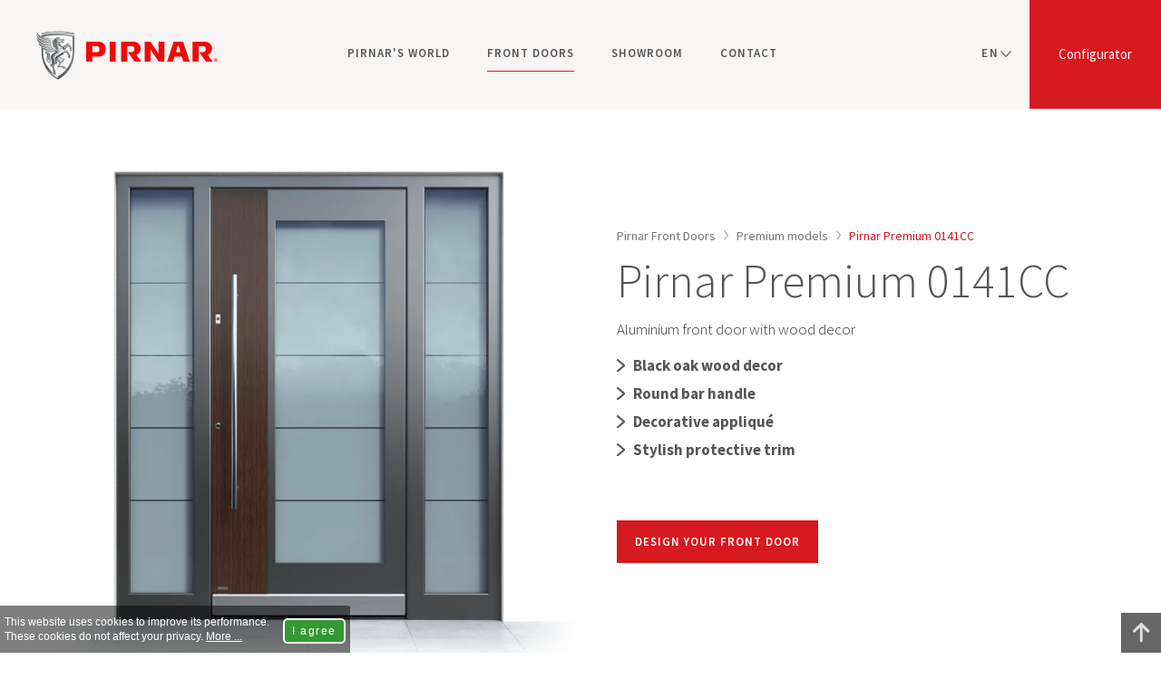

--- FILE ---
content_type: text/html; charset=UTF-8
request_url: https://www.pirnar.nl/en/front-doors/premium/0141/
body_size: 13419
content:
<!DOCTYPE html> <html lang="en" class="no-js"> <head> <title>Premium 0141 Model | PIRNAR Aluminium Doors</title> <meta name="viewport" content="width=device-width, initial-scale=1"> <meta name="description" content="You choose the colour, the decor and the way the door opens and we’ll provide the rest; a modern and clean look. Meet the model 0141."> <meta name="keywords" content=""> <meta property="og:title" content="Premium 0141 Model | PIRNAR Aluminium Doors"> <meta property="og:site_name" content="Pirnar"> <meta property="og:url" content="https://www.pirnar.nl/en/front-doors/premium/0141/"> <meta property="og:description" content="You choose the colour, the decor and the way the door opens and we’ll provide the rest; a modern and clean look. Meet the model 0141."> <meta property="og:image" content="https://www.pirnar.nl/pic/pirnar-fb.png"> <meta property="og:type" content="article"> <meta property="og:locale" content="en_NL"> <link rel="canonical" href="https://www.pirnar.nl/en/front-doors/premium/0141/"> <link rel="alternate" hreflang="en" href="https://www.pirnar.co.uk/front-doors/premium/0141/" /> <link rel="alternate" hreflang="en-in" href="https://www.pirnar.in/front-doors/premium/0141/" /> <link rel="alternate" hreflang="en-nl" href="https://www.pirnar.nl/en/front-doors/premium/0141/" /> <link rel="alternate" hreflang="en-us" href="https://www.pirnardoors.com/front-doors/premium/0141/" /> <link rel="preconnect" href="https://fonts.googleapis.com"> <link rel="preconnect" href="https://fonts.gstatic.com" crossorigin> <link rel="preload" as="style" href="https://fonts.googleapis.com/css2?family=Source+Sans+Pro:ital,wght@0,300;0,400;0,600;0,700;1,300&display=swap"> <link rel="stylesheet" href="https://fonts.googleapis.com/css2?family=Source+Sans+Pro:ital,wght@0,300;0,400;0,600;0,700;1,300&display=swap" media="print" onload="this.media='all'"> <noscript><link rel="stylesheet" href="https://fonts.googleapis.com/css2?family=Source+Sans+Pro:ital,wght@0,300;0,400;0,600;0,700;1,300&display=swap"></noscript> <link rel="stylesheet" type="text/css" href="/common/css/style.16.css"> <meta name="google-site-verification" content="Bhm-dRmERMTdj745I2_cMe2pT7xh7Vs5Yjiho5TGXvg" /> <script>(function(w,d,s,l,i){ w[l]=w[l]||[];w[l].push({ 'gtm.start':
new Date().getTime(),event:'gtm.js'});var f=d.getElementsByTagName(s)[0],
j=d.createElement(s),dl=l!='dataLayer'?'&l='+l:'';j.async=true;j.src=
'https://www.googletagmanager.com/gtm.js?id='+i+dl;f.parentNode.insertBefore(j,f);
})(window,document,'script','dataLayer','GTM-W96Q6H2');</script> <script>
!function(f,b,e,v,n,t,s)
{ if(f.fbq)return;n=f.fbq=function(){ n.callMethod?
n.callMethod.apply(n,arguments):n.queue.push(arguments) };
if(!f._fbq)f._fbq=n;n.push=n;n.loaded=!0;n.version='2.0';
n.queue=[];t=b.createElement(e);t.async=!0;
t.src=v;s=b.getElementsByTagName(e)[0];
s.parentNode.insertBefore(t,s)}(window, document,'script',
'https://connect.facebook.net/en_US/fbevents.js');
fbq('init', '1595313997552855');
fbq('track', 'PageView');
</script> <noscript><img height="1" width="1" style="display:none" src=https://www.facebook.com/tr?id=1595313997552855&ev=PageView&noscript=1
/></noscript> <script>
var x = document.querySelector.bind(document); // plain JS
var xx = document.querySelectorAll.bind(document); // plain JS
var language = 'en';
</script> <!--[if lt IE 9]><script src="/common/js/html5shiv.js"></script><![endif]--> </head><body id="top"> <noscript><iframe src="https://www.googletagmanager.com/ns.html?id=GTM-W96Q6H2" height="0" width="0" style="display:none;visibility:hidden"></iframe></noscript> <a href="#content" id="skiptocontent">Preskoči na vsebino</a> <header> <div class="container"> <a href="https://www.pirnar.nl/en/" title="Pirnar" class="logo"><img srcset="/pic/webp/pirnar-logo.webp 1x, /pic/webp/pirnar-logo@2x.webp 2x" src="/pic/pirnar-logo.png" width="48" height="57" alt="Pirnar" /></a> <a href="/en/#/model/alu" class="configurator">Configurator</a> <div class="language"> <button onclick="x('ul.language-list').classList.toggle('on');this.classList.toggle('on');">en</button> <ul class="language-list"> <li><a href="/en/" title="English language" class="selected">EN</a></li> <li><a href="/" title="Nederlandse taal">NL</a></li> </ul> </div> <button class="icon-navigation" aria-label="navigation"><span class="hamburger"></span></button> <a href="/en/showroom/" class="icon-location" aria-label="location"><svg width="19" height="24" viewBox="0 0 19 24" xmlns="http://www.w3.org/2000/svg" xml:space="preserve" style="fill-rule:evenodd;clip-rule:evenodd;stroke-linejoin:round;stroke-miterlimit:2"><path d="M20.15 28.53A9.15 9.15 0 0 1 11 19.379C11 11.972 20.15 5 20.15 5s9.151 6.972 9.151 14.379a9.15 9.15 0 0 1-9.151 9.151Zm0-13.508a4.357 4.357 0 1 0 0 8.715 4.357 4.357 0 0 0 0-8.715Z" transform="matrix(1 0 0 -1 -11 28.53)"/></svg></a> <nav class="navigation"> <ul> <li> <a href="https://www.pirnar.nl/en/pirnars-world/">Pirnar's World</a> </li> <li> <a href="https://www.pirnar.nl/en/" class="selected">Front doors</a> <button class="show on" aria-label="expand"></button> <div class="submenu"> <ul> <li><a href="https://www.pirnar.nl/en/front-doors/aluminium/">Aluminium front doors</a></li> <li><a href="https://www.pirnar.nl/en/front-doors/wooden/">Wooden front door</a></li> <li><a href="https://www.pirnar.nl/en/front-doors/colours/">Front door colours</a></li> <li><a href="https://www.pirnar.nl/en/front-doors/smart/">Smart doors</a></li> <li><a href="https://www.pirnar.nl/en/front-doors/accessories/">Accessories</a></li> <li><a href="https://www.pirnar.nl/en/front-doors/ultimum-pure/">Ultimum Pure models</a></li> <li><a href="https://www.pirnar.nl/en/front-doors/ultimum-multilevel/">Ultimum Multilevel models</a></li> <li><a href="https://www.pirnar.nl/en/front-doors/classico/">Classico models</a></li> <li><a href="https://www.pirnar.nl/en/front-doors/premium/" class="selected">Premium models</a></li> </ul> <a href="/en/#/model/alu" class="button standard">CONFIGURATOR</a> </div> </li> <li> <a href="https://www.pirnar.nl/en/showroom/">Showroom</a> </li> <li> <a href="https://www.pirnar.nl/en/contact/">Contact</a> </li> </ul> </nav> </div> </header><div id="main"> <div class="container"> <article id="content" class="product"> <div class="row2 header"> <div class="col"> <div class="image"> <img srcset="/pic/product/m/webp/0141CC-750w.webp 750w, /pic/product/m/webp/0141CC-1024w.webp 1024w, /pic/product/m/webp/0141CC-1300w.webp 1300w" sizes="(min-width: 1380px) 650px, (min-width: 768px) 50vw, 100vw" src="/pic/product/m/0141CC.png" width="650" height="650" alt="Pirnar Premium 0141CC" /> </div> </div> <div class="col"> <div class="summary"> <nav id="breadcrumbs" class="default"> <a href="/en/">Pirnar Front Doors</a> <span><img src="/pic/arrow-gt.svg" width="5" height="9" alt=">"></span> <a href="/en/front-doors/premium/">Premium models</a> <span><img src="/pic/arrow-gt.svg" width="5" height="9" alt=">"></span> <a href="/en/front-doors/premium/0141/" class="active">Pirnar Premium 0141CC</a> </nav> <script type="application/ld+json">
{
 	"@context": "http://schema.org",
 	"@type": "BreadcrumbList",
 	"itemListElement": [
	 {
	 	"@type": "ListItem",
		 "position": 1,
		 "item": {
		 	"@id": "https://www.pirnar.nl/en/",
			 "name": "Pirnar Front Doors"
		}
	}
														,{
 				"@type": "ListItem",
	 			"position": 2,
	 			"item": {
	 				"@id": "https://www.pirnar.nl/en/front-doors/premium/",
		 			"name": "Premium models"
				}
			}
													,{
 				"@type": "ListItem",
	 			"position": 3,
	 			"item": {
	 				"@id": "https://www.pirnar.nl/en/front-doors/premium/0141/",
		 			"name": "Pirnar Premium 0141CC"
				}
			}
							]
}
</script> <h1>Pirnar Premium 0141CC</h1> <p>Aluminium front door with wood decor</p> <ul> <li>Black oak wood decor</li> <li>Round bar handle</li> <li>Decorative appliqué</li> <li>Stylish protective trim</li> </ul> <a href="/en/#/modelle-auswaehlen/0141CC" class="button standard">DESIGN YOUR FRONT DOOR</a> </div> </div> </div> <div class="description"> <div class="supertitle">THE WORLD OF MAGNIFICENT FRONT DOORS</div> <h2>A beautiful combination of imitation wood and aluminium</h2> <div class="row2"> <div class="col"> <p>Various wood imitations work very well in aluminium front doors. The model 0141 sports an interesting play of colour between the black oak wood decor and a RAL grey. The band of wood decor incorporates a round, elongated handle and a SECURO fingerprint scanner can also be fitted. When planning a new building, think about incorporating sidelights into your design; even a single sidelight adds decorative value to your home. They also provide exceptional security, as at Pirnar we use three- or even four-pane glazing with special safety glass.</p> </div> <div class="col"> <img srcset="/pic/product/m/webp/0141CC.1-750w.webp 750w, /pic/product/m/webp/0141CC.1-1024w.webp 1024w, /pic/product/m/webp/0141CC.1-1300w.webp 1300w" sizes="(min-width: 1380px) 650px, (min-width: 768px) 50vw, 100vw" src="/pic/product/m/0141CC.1.jpg" width="520" height="520" alt="Pirnar Premium 0141CC" /> </div> </div> </div> <h2 class="align-center">Similar Models</h2> <div class="splide cross" id="splide-cross"> <div class="splide__track"> <ul class="splide__list"> <li class="splide__slide"> <a href="/en/front-doors/premium/0130/"> <img srcset="/pic/product/s/webp/0130CC.webp 1x, /pic/product/s/webp/0130CC@2x.webp 2x" src="/pic/product/s/0130CC.png" width="300" height="300" alt="Pirnar Premium 0130CC" />
					Pirnar Premium 0130CC
				</a> </li> <li class="splide__slide"> <a href="/en/front-doors/premium/0120/"> <img srcset="/pic/product/s/webp/0120CC.webp 1x, /pic/product/s/webp/0120CC@2x.webp 2x" src="/pic/product/s/0120CC.png" width="300" height="300" alt="Pirnar Premium 0120CC" />
					Pirnar Premium 0120CC
				</a> </li> <li class="splide__slide"> <a href="/en/front-doors/premium/0100/"> <img srcset="/pic/product/s/webp/0100CC.webp 1x, /pic/product/s/webp/0100CC@2x.webp 2x" src="/pic/product/s/0100CC.png" width="300" height="300" alt="Pirnar Premium 0100CC" />
					Pirnar Premium 0100CC
				</a> </li> <li class="splide__slide"> <a href="/en/front-doors/premium/0140/"> <img srcset="/pic/product/s/webp/0140CC.webp 1x, /pic/product/s/webp/0140CC@2x.webp 2x" src="/pic/product/s/0140CC.png" width="300" height="300" alt="Pirnar Premium 0140CC" />
					Pirnar Premium 0140CC
				</a> </li> </ul> </div> </div> <script>
document.addEventListener( 'DOMContentLoaded', function () {
	new Splide('#splide-cross' , {
		type : 'loop',
		lazyLoad: 'nearby',
		pagination: false,
		gap : '33px',
		perPage: 4,
		breakpoints: {
			1229: {
				gap : '10px',
				perPage: 4
			},
			919: {
				gap : '10px',
				perPage: 3
			},
			609: {
				gap : '10px',
				perPage: 2
			},
			399: {
				gap : '10px',
				perPage: 1
			}
		}
	}).mount();
} );
</script> </article> </div> </div> <div class="cta"> <div class="container"> <div class="row3"> <div class="col"> <div class="inner"> <div class="icon"><img src="/pic/page/icons/front-doors.svg" alt="Front doors" width="60" height="77" /></div> <div class="title">Design your front door</div> <a href="/en/#/model/alu">Go to the Configurator</a> </div> </div> <div class="col"> <div class="inner"> <div class="icon"><img src="/pic/page/icons/showroom.svg" alt="Pirnar Showrooms" width="65" height="65" /></div> <div class="title">Visit a Pirnar Showroom</div> <a href="/en/showroom/">Touch a front door</a> </div> </div> <div class="col"> <div class="inner"> <div class="icon"><img src="/pic/page/icons/catalogues.svg" alt="Front door catalogues" width="87" height="63" /></div> <div class="title">Download front door catalogues</div> <a href="/en/entrance-doors/catalogues/">Discover all front door models</a> </div> </div> </div> </div> </div> <footer> <div class="container"> <div class="row6"> <div class="col"> <div class="title expand">PIRNAR d.o.o.</div> <div class="text"> <p>Bravničarjeva ulica 20</p> <p>SI-1000 Ljubljana, Slovenia</p> </div> </div> <div class="col"> <div class="title expand">Pirnar's World</div> <div class="text"> <ul> <li><a href="/en/pirnars-world/">Pirnar's World</a></li> <li><a href="/en/pirnars-world/history-and-tradition/">Company history</a></li> <li><a href="/en/pirnars-world/innovations-and-awards/">Innovations and awards</a></li> <li><a href="/en/contact/">Contact</a></li> <li><a href="/en/entrance-doors/catalogues/">Catalogues</a></li> </ul> </div> </div> <div class="col"> <div class="title expand">Products</div> <div class="text"> <ul> <li><a href="/en/">Front Doors</a></li> <li><a href="/en/entrance-doors/onetouch/">Onetouch</a></li> <li><a href="/en/carboncore/">CarbonCore</a></li> <li><a href="/en/front-doors/accessories/handles/">Front Doors Handles</a></li> <li><a href="/en/front-doors/configurator/">Front Doors Configurator</a></li> </ul> </div> </div> <div class="col"> <div class="title expand on">Support</div> <div class="text"> <ul> <li><a href="/en/support/">Contact Form</a></li> <li><a href="/en/support/frequently-asked-questions/">FAQ</a></li> <li><a href="/en/front-doors/installation/">Installation</a></li> <li><a href="/en/support/care-and-maintenance/">Care and maintenance</a></li> <li><a href="/en/support/warranty/">Warranty</a></li> <li><a href="/en/support/certificates/">Certificates</a></li> </ul> </div> </div> <div class="col follow"> <div class="title">Follow us</div> <p class="social"> <span class="mlink social" data-href="https://www.instagram.com/pirnar_global/" data-new="1" aria-label="Instagram"><svg viewBox="0 0 28 28" xmlns="http://www.w3.org/2000/svg" fill-rule="evenodd" clip-rule="evenodd" stroke-linejoin="round" stroke-miterlimit="2"><path d="M27.58 13.79C27.58 6.174 21.406 0 13.79 0 6.174 0 0 6.174 0 13.79c0 7.616 6.174 13.79 13.79 13.79 7.616 0 13.79-6.174 13.79-13.79m-6.754 0c0 1.911-.008 2.151-.042 2.901-.034.749-.153 1.26-.327 1.708a3.45 3.45 0 01-.812 1.246 3.45 3.45 0 01-1.246.812c-.448.174-.959.293-1.708.327-.751.034-.99.042-2.901.042-1.911 0-2.151-.008-2.901-.042-.749-.034-1.261-.153-1.708-.327a3.462 3.462 0 01-1.247-.812 3.447 3.447 0 01-.811-1.246c-.174-.448-.293-.959-.327-1.708-.034-.75-.042-.99-.042-2.901 0-1.911.008-2.151.042-2.901.034-.749.153-1.26.327-1.708.18-.463.42-.855.811-1.246a3.462 3.462 0 011.247-.812c.447-.174.959-.293 1.708-.327.75-.034.99-.042 2.901-.042 1.911 0 2.15.008 2.901.042.749.034 1.26.153 1.708.327.463.18.855.421 1.246.812.391.391.632.783.812 1.246.174.448.293.959.327 1.708.034.75.042.99.042 2.901m-1.309 2.843c.034-.742.041-.964.041-2.843s-.007-2.101-.041-2.843c-.031-.686-.146-1.059-.242-1.307a2.188 2.188 0 00-.526-.809 2.192 2.192 0 00-.81-.526c-.247-.096-.62-.211-1.306-.242-.742-.034-.964-.041-2.843-.041s-2.102.007-2.843.041c-.686.031-1.059.146-1.307.242-.328.128-.563.28-.809.526a2.176 2.176 0 00-.526.809c-.097.248-.211.621-.243 1.307-.034.742-.041.964-.041 2.843s.007 2.101.041 2.843c.032.686.146 1.059.243 1.307.127.328.28.563.526.809.246.246.481.398.809.526.248.096.621.211 1.307.242.741.034.964.041 2.843.041s2.101-.007 2.843-.041c.686-.031 1.059-.146 1.306-.242.329-.128.563-.28.81-.526.246-.246.398-.481.526-.809.096-.248.211-.621.242-1.307m-2.114-2.843a3.613 3.613 0 11-7.226 0 3.613 3.613 0 017.226 0m.987-3.756a.844.844 0 11-1.688 0 .844.844 0 011.688 0m-2.255 3.756a2.345 2.345 0 10-4.69 0 2.345 2.345 0 004.69 0" fill="#C8C8CA" fill-rule="nonzero"/></svg></span> <span class="mlink social" data-href="https://www.facebook.com/Pirnar-Nederland-110023801622042/" data-new="1" aria-label="Facebook"><svg viewBox="0 0 28 28" xmlns="http://www.w3.org/2000/svg" fill-rule="evenodd" clip-rule="evenodd" stroke-linejoin="round" stroke-miterlimit="2"><path d="M27.58 13.79C27.58 6.174 21.406 0 13.79 0 6.174 0 0 6.174 0 13.79c0 7.616 6.174 13.79 13.79 13.79 7.616 0 13.79-6.174 13.79-13.79m-9.73-4.686l-1.347.001c-1.056 0-1.261.502-1.261 1.239v1.624h2.52l-.328 2.544h-2.192v6.529h-2.627v-6.529h-2.197v-2.544h2.197v-1.876c0-2.178 1.33-3.363 3.272-3.363.931 0 1.73.069 1.963.1v2.275z" fill="#C8C8CA" fill-rule="nonzero"/></svg></span> <span class="mlink social" data-href="https://www.linkedin.com/company/pirnar-nederland/" data-new="1" aria-label="LinkedIn"><svg viewBox="0 0 28 28" xmlns="http://www.w3.org/2000/svg" fill-rule="evenodd" clip-rule="evenodd" stroke-linejoin="round" stroke-miterlimit="2"><path d="M14 0C6.269 0 0 6.269 0 14c0 7.732 6.269 14 14 14 7.732 0 14-6.268 14-14 0-7.731-6.268-14-14-14zm-2.333 18.667H9.333v-7h2.334v7zm-1.167-8.04a1.289 1.289 0 01-1.283-1.294c0-.714.574-1.293 1.283-1.293.71 0 1.283.58 1.283 1.293 0 .716-.575 1.294-1.283 1.294zm9.333 8.04h-2.33v-3.338c0-2.195-2.336-2.01-2.336 0v3.338h-2.334v-7h2.334v1.275c1.017-1.885 4.666-2.025 4.666 1.806v3.919z" fill="#C8C8CA" fill-rule="nonzero"/></svg></span> <span class="mlink social" data-href=" https://www.youtube.com/c/PirnarGlobal/playlists" data-new="1" aria-label="YouTube"><svg viewBox="0 0 28 28" xmlns="http://www.w3.org/2000/svg" fill-rule="evenodd" clip-rule="evenodd" stroke-linejoin="round" stroke-miterlimit="2"><path d="M12.738 16.255h.823v4.428h-.823v-.49a1.85 1.85 0 01-.473.413c-.444.254-1.052.248-1.052-.65v-3.7h.822v3.393c0 .179.044.299.22.299.16 0 .384-.206.484-.332v-3.36h-.001zm.749-4.878c.233 0 .363-.186.363-.44V8.776c0-.26-.115-.444-.378-.444-.243 0-.361.188-.361.444v2.163c-.001.245.137.44.376.44zm-2.265 3.303H8.377v.872h.96v5.13h.927v-5.13h.958v-.872zm5.508 2.629v2.456c0 .548-.205.973-.752.973-.303 0-.553-.11-.783-.397v.34h-.831V14.68h.83v1.932c.187-.226.438-.413.733-.413.604.001.803.51.803 1.11zm-.848.05c0-.15-.028-.263-.088-.34-.1-.133-.284-.147-.428-.073l-.17.135v2.76l.195.156c.134.067.33.072.42-.046.048-.063.072-.164.072-.305v-2.287h-.001zM28 14c0 7.732-6.268 14-14 14-7.731 0-14-6.268-14-14C0 6.269 6.269 0 14 0c7.732 0 14 6.269 14 14zm-12.537-2.626c0 .46.14.83.606.83.26 0 .623-.136.997-.58v.513h.865v-4.65h-.865v3.529c-.105.132-.34.349-.509.349-.185 0-.23-.126-.23-.314V7.487h-.864v3.887zm-3.242-2.676v2.28c0 .82.428 1.245 1.266 1.245.696 0 1.242-.465 1.242-1.246v-2.28c0-.727-.542-1.249-1.242-1.249-.761 0-1.266.504-1.266 1.25zM9 5.833l1.158 3.747v2.556h.974V9.58l1.133-3.747h-.99l-.623 2.52-.671-2.52H9zm11.805 11.91c-.015-3.04-.238-4.203-2.156-4.333-1.77-.122-7.53-.12-9.3 0-1.915.13-2.14 1.288-2.155 4.333.015 3.04.238 4.202 2.156 4.334 1.768.12 7.528.12 9.3 0 1.916-.132 2.14-1.288 2.155-4.334zm-1.032-.298v1.127h-1.575v.836c0 .332.028.62.36.62.347 0 .367-.234.367-.62V19.1h.848v.332c0 .853-.365 1.37-1.233 1.37-.79 0-1.19-.573-1.19-1.37v-1.988c0-.769.508-1.302 1.25-1.302.791.001 1.173.503 1.173 1.303zm-.847-.008c0-.299-.063-.52-.36-.52-.305 0-.367.216-.367.52v.45h.727v-.45z" fill="#C8C8CA" fill-rule="nonzero"/></svg></span> </p> </div> <div class="col showrooms"> <div class="title">Showrooms</div> <label> <select name="partners" onchange="window.document.location.href=this.options[this.selectedIndex].value;"> <option value="">Select Showroom</option> <option value="/en/showroom/">Hilversum</option> <option value="/en/showroom/#other">Berkel en Rodenrijs</option> <option value="/en/showroom/#other">Almere</option> <option value="/en/showroom/#other">Cruquius</option> <option value="/en/showroom/#other">Tilburg</option> <option value="/en/showroom/#other">Baarn</option> </select> </label> <div class="map"> <a href="/en/showroom/" class="hil">Hilversum</a> <a href="/en/showroom/#other" class="ber">Berkel en Rodenrijs</a> <a href="/en/showroom/#other" class="alm">Almere</a> <a href="/en/showroom/#other" class="cru">Cruquius</a> <a href="/en/showroom/#other" class="til">Tilburg</a> <a href="/en/showroom/#other" class="baa">Baarn</a> </div> </div> </div> </div> <div class="links"> <div class="container"> <span class="mlink" data-href="/en/privacy-policy/">Privacy policy</span> <span class="mlink" data-href="/en/legal-notices/">Legal notices</span> <span class="mlink" data-href="/en/cookies/">Cookies</span> </div> </div> <div class="copy"> <div class="container"> <span class="logo"><svg width="32" height="41" viewBox="0 0 32 41" xmlns="http://www.w3.org/2000/svg" fill-rule="evenodd" clip-rule="evenodd" stroke-linejoin="round" stroke-miterlimit="2"><path d="M9.71 8.475c-.75-.141-2.32-.397-3.07-.644.252.73.725 1.237 1.332 1.657.788.548 1.696.672 2.787.64-.001-.101 0-.16-.01-.287-.05-.553-.147-1.199-1.038-1.366m-5.35 2.766c1.733.711 3.097.88 4.066.936-.753-.287-1.517-1.029-1.884-1.959-1.525-.308-2.83-1.015-3.656-1.563C1.779 7.922.607 6.719.264 6.037c.415 2.75 2.208 4.427 4.098 5.204m2.809-.912c.572 1.084 1.638 2.008 3.79 1.825a9.762 9.762 0 01-.188-1.626c-.995.069-2.636-.007-3.602-.199M3.71 8.548c1.956 1.15 2.999 1.285 4.297 1.462C7.38 9.812 6.29 8.837 6.017 7.7c-1.506-.441-2.442-.916-3.652-1.772C1.247 5.138.352 4.106.01 2.938c-.17 2.526 1.708 4.44 3.7 5.61m4.483 4.109c.357.574.745.847 1.165 1.085.649.369 1.329.404 2.326.24-.298-.462-.432-.872-.604-1.384-.971.104-2.11.08-2.887.059m1.482 2.036c.556.78 2.102 1.296 3.58.889-.648-.447-.931-.739-1.295-1.208-.527.129-1.565.28-2.285.319m-.256-.469a3.187 3.187 0 01-1.821-1.608 10.179 10.179 0 01-2.952-.646c-1.133-.427-2.48-1.207-3.334-2.269.718 2.023 2.034 3.32 3.55 3.89 1.538.58 3.368.748 4.557.633m-3.144 1.742c1.298.854 3.044 1.548 4.579 1.651 1.265.085 2.61-.067 3.332-.25-1.114.117-2.044-.236-2.837-.92-1.186.238-3.161.229-5.074-.481M17.453 2.171C10.02 2.171 4.18 3.873 4.18 3.873v.724S1.277 3.685.43.662c-.6 2.288.884 4.019 2.916 5.26C5.449 7.206 8.04 7.609 9.768 7.923c1.175.213 1.52 1.159 1.51 1.766-.017.901-.03 2.423.674 3.737.64 1.198 1.748 2.352 4.093 3.2l-.028.016c-.682-.159-1.838-.477-2.327-.798-.602.205-1.074.33-1.757.483 1.074.734 1.985.859 2.835.791.78-.062 1.155-.286 1.155-.286s.034.171-.054.461c-.063.207-.24.39-.586.615-.38.248-.884.497-1.571.923-1.846 1.138-2.345 4.477-2.664 6.039-1.134-.651.32-3.791.162-4.865-.338-2.254-2.064-1.358-4.328-2.922 1.09 2.953 2.382 1.593 1.828 4.127-.862 3.937.436 5.078 2.645 5.81.18-1.036.296-2.221.87-3.531-.005.036 1.726 5.129-.67 4.274-.62 1.414 2.65 2.006 2.186 5.596-.021.164-.025.395.1.434.136.028.277.116.334.12.193.241-.242.663-.344.944l-.226.247c-5.441-4.411-8.213-10.456-8.22-17.849v-2.156a7.51 7.51 0 001.555.673c.587.183 1.394.312 2.19.347.75.034 1.42.015 2.332-.104-1.06-.076-2.018-.678-2.383-1.298-.806.031-1.8-.027-2.737-.188-1.952-.338-3.061-1.298-3.061-1.298s.317.449.902.979v2.536c.01 9.733 3.795 18.526 13.54 23.697 9.743-5.158 13.522-13.964 13.542-23.697 0-5.286.005-7.59.005-12.873 0 0-6.387-1.702-13.817-1.702M30.07 4.948l-.01 12.307c-.017 9.072-4.857 16.601-12.336 20.6a29.987 29.987 0 01-1.855-1.108c.045-.597.065-1.326.027-1.745-.201-.394-.661-.82-.281-1.149-.773-1.512-1.502-3.573-1.141-4.964.579-1.684 1.005-1.004 2.769-2.103 0 0-.841-1.161-.841-2.633 0-1.638 1.566-2.432 1.566-2.432s-1.19.869-1.19 1.981c0 .822.373 1.513.373 1.513s2.743.775 1.485 2.977c-.482.844-1.361 1.621-1.398 1.928 1.539.836 2.159-.651 4.057.369.128.068.224-.262.35-.19.297.17.51.505.499 1.082.44.533 1.922.366 2.28.32-.031-.603-.23-1.052-.523-1.559-.632-.314-1.526-.221-1.645-.775-.411-.096-1.666-.193-2.311-.195-.381-.014-.52-.012-.49-.382.3-2.646 4.116-3.993 3.71-5.508-2.658-.313-4.157-2.019-4.157-2.019s.638-.429 1.55-.825c.845-.367 1.138-.59 1.533-.923.444-.376.88-.97.88-.97s-.937-.267-2.177.045c.202-.117.702-.353 1.469-.377.763-.004 1.51-.013 2.242-.275.647.422 1.21.533 1.74 2.273.164-.067.213-.13.419-.117.037.651-.076.613-.554.952-.157.627.49 1.423 1.028 2.005.317-.227.655-1.178.88-1.595-.134-.338-.627-1.136-.472-1.791-1.187-.326-1.167-2.574-2.61-3.344-2.055.865-3.948-2.476-5.605-.747.372-.7.802-.938 1.24-.918.439.019.927.23 1.6.66.975.621 1.224.574 1.227.574a1.818 1.818 0 00-.124-.537c1.202-.339 2.07-2.081 2.428-2.728.119-.284.258-.43.598.12.434.524 1.054.793 1.407 1.369.28-.163.537-.29.507.296-.302.199-.806.443-.935.974.134.408.82 1.554 1.25 1.669l.738-1.353c-.193-.594-.388-1.446-.275-2.141-1.725-.606-1.857-2.824-3.305-3.217-.977 1.532-2.51 2.342-3.69 2.717.735.497.772 1.228.772 1.228s-.182-.33-.608-.681a3.479 3.479 0 00-.725-.463 5.507 5.507 0 00-.766-.297c-1.282-.858-1.398-1.578-1.427-2.648-.46.133-.97.063-1.387-.158a1.51 1.51 0 01-.79-1.125c.288.685 1.177 1.057 1.888.953.246-.036.59-.109.807-.295.22-.191.35-.269.419-.3 0 .201.126.21.242.217.624.039 1.642.039 1.888.732.203-.301.358-.693.249-.994-.617-.02-1.41-.102-1.314-.295l.37-.412c.393-.068.756-.069 1.242-.01.014-.436.18-1.053.03-1.379-2.07.134-4.491-.63-5.75-1.08a2.44 2.44 0 00-.27.877c-.086-.284-.072-.759.17-1.21l.16.205.292.033c1.159.358 1.45.258 1.574-.805 0 0-.212.303-.4.407-.19.106-.445.072-.771.066-.23-.006-.286-.013-.534-.013l-.314-.544c-.827 1.283-.945 2.299-.356 2.711 0 0-.5-.088-.568-.844-.046-.503.149-.959.149-.959a5.392 5.392 0 00-2.556 2.659c-.17 2.117.037 4.484 1.23 5.707-.006-.056-.34-3.508.703-5.462.667-1.252.629-1.031.629-1.031s-.777 1.305-.942 3.387c-.164 2.083.248 3.686.248 3.686.49.443 1.266.956 1.926 1.31l-.01.005c-.634-.236-2.444-1.093-3.241-2.181-.81-1.101-1.123-2.632-1.086-4.71.025-1.409.238-3.031-2.611-3.455-1.606-.242-3.378-.41-5.005-.842-.057-.017-.116-.031-.174-.047h-.001v-.06c.06-.013 5.294-1.365 12.074-1.365 6.77 0 12.617 1.371 12.617 1.371M18.08 7.124c.017-.09 1.133-.045.98.316-.153.292-.408.215-.656.063-.181-.107-.346-.275-.324-.379M4.612 2.594l-.072.296.14.002-.002.134-.427.115-.005-.126.132-.085.294-1.064a3.24 3.24 0 00.039-.149c.013-.049.024-.099.035-.149l.188-.1.01.003.399 1.199.092.015-.01.138-.495.134-.007-.126.122-.084-.072-.252-.361.099zm.04-.174l.278-.075-.061-.228-.074-.265-.007.001-.075.313-.061.254zm1.074-.753l-.027.918.165.007-.008.134-.473.105-.006-.126.167-.092.063-1.101-.163-.025.01-.123c.04-.01.078-.017.114-.025l.105-.022a8.676 8.676 0 01.219-.051l.014.06c.003.019.009.037.015.055l.16.432.126.357.01-.003.144-.461.188-.587a1.22 1.22 0 00.085-.018l.105-.023c.036-.008.074-.016.112-.026l.106-.024.004.129-.164.087.064 1.076.16.013-.006.134-.555.123-.007-.118.149-.096-.032-.89-.008.002-.346 1.094-.124.027-.36-.945-.006.003zm1.623.291l-.073.292.143.013-.003.133-.434.083-.007-.128.136-.074.299-1.042a3.864 3.864 0 00.076-.291l.192-.085.01.004.405 1.23.095.022-.01.137-.504.096-.008-.128.125-.074-.074-.257-.368.069zm.04-.17l.285-.052-.062-.233-.077-.273-.006.002-.076.307-.064.249zm1.47.355l-.242.039-.242.04-.221.037-.025-.105a19.52 19.52 0 00.189-.367l.13-.257.13-.259.11-.22.074-.145-.372.065-.104.282-.077-.009.03-.438.015-.016.2-.028.22-.035.219-.037.2-.033.023.105-.074.14-.113.22-.132.259-.132.26-.113.222-.074.148.469-.085.122-.295.074.007-.048.451-.017.02-.22.034m.32-.05l-.005-.119.155-.081V.802L9.175.765l.006-.12.558-.082.006.128-.165.072v1.091l.165.025-.006.132-.56.082zM10.76.606L10.6.571l.007-.123.482-.062.006.13-.172.072a6.182 6.182 0 00-.003.134l-.003.226-.004.274-.004.273-.003.227c-.002.065-.002.11-.002.134l-.128.05-.433-.654-.24-.369-.007.003.01.897.165.023-.006.134-.486.062-.007-.123.172-.082.022-1.084-.172-.038.012-.124c.098-.01.182-.021.253-.031l.154-.025c.009.026.02.05.032.071.01.021.02.04.032.055l.286.441.206.317.007-.003-.016-.77zm1.163-.055a.283.283 0 00-.104-.041.39.39 0 00-.114-.005.28.28 0 00-.146.056.349.349 0 00-.101.125.692.692 0 00-.056.18 1.26 1.26 0 00-.02.22c0 .169.025.297.072.382.047.084.128.122.243.109.009 0 .02-.002.034-.004a.333.333 0 00.047-.01l.05-.015c.018-.006.034-.014.05-.022v-.342l-.147-.044.006-.123.478-.048.005.138-.115.047v.588l-.08.035-.072-.072a.718.718 0 01-.3.108.508.508 0 01-.245-.027.397.397 0 01-.166-.135.615.615 0 01-.096-.225 1.341 1.341 0 01.002-.584.872.872 0 01.099-.259.65.65 0 01.17-.193.498.498 0 01.249-.094.642.642 0 01.138.002.402.402 0 01.152.049l.037-.083.087-.009.003.481-.09.026-.07-.211zm.92.544a.3.3 0 01-.047.082.24.24 0 01-.071.06.196.196 0 01-.086.026.196.196 0 01-.158-.061.245.245 0 01-.066-.172.288.288 0 01.136-.243.205.205 0 01.174-.013c.028.011.05.027.07.048.02.021.036.046.049.076a.284.284 0 010 .197m.369.097l-.074.282.146.03-.003.133-.441.031-.007-.128.138-.058.303-1.006c.015-.046.028-.092.04-.14.014-.048.025-.095.037-.144l.195-.061.01.005.412 1.278.096.034-.011.135-.51.036-.01-.128.128-.059-.075-.267-.374.027zm.042-.165l.289-.021-.065-.239-.077-.281h-.007l-.077.298-.063.243zm1.499-.805l.008-.123.469-.024.007.13-.16.056-.003.78a.67.67 0 01-.047.266.428.428 0 01-.276.253.814.814 0 01-.17.031.695.695 0 01-.154-.014.381.381 0 01-.151-.068.384.384 0 01-.114-.145.56.56 0 01-.045-.243V.316l-.152-.052.009-.121.548-.027.005.127L14.37.3v.722c0 .049.004.095.01.138a.296.296 0 00.038.113.202.202 0 00.08.076.296.296 0 00.138.022.262.262 0 00.129-.037.248.248 0 00.08-.089.434.434 0 00.042-.129c.008-.051.012-.103.012-.159V.273l-.146-.051zm.7 1.292c-.023 0-.047 0-.07.002l-.072.004a4.892 4.892 0 01-.085.006l-.01-.119.149-.061V.251l-.134-.047.012-.129.074.002h.06l.054-.001.06-.002c.032 0 .06-.002.086-.003l.068-.004c.022-.004.042-.004.062-.006.019-.002.039-.002.059-.002a.535.535 0 01.274.054.501.501 0 01.178.16.705.705 0 01.095.228 1.277 1.277 0 01-.01.564.813.813 0 01-.06.16.539.539 0 01-.1.141.477.477 0 01-.347.144h-.264l-.08.004zm.23-.195h.068a.26.26 0 00.154-.049.344.344 0 00.1-.126.669.669 0 00.056-.177c.01-.067.016-.137.016-.208a.889.889 0 00-.03-.253.416.416 0 00-.08-.153.283.283 0 00-.118-.076.43.43 0 00-.14-.017.708.708 0 00-.047.002l-.043.004v1.042c.02.006.04.009.065.011m1.81.029l-.095-.039-.412-1.303L16.976 0l-.195.051-.036.141c-.013.047-.027.092-.041.137l-.305.989-.138.05.007.127.442-.004.004-.133-.146-.038.074-.279.374-.004.076.27-.128.053.008.128.514-.005.01-.135zm-.523-.472l-.29.003.066-.238.076-.294h.007l.078.285.063.244zM18.394.01v.471l-.082.015-.077-.205a.222.222 0 00-.1-.055.474.474 0 00-.106-.014.207.207 0 00-.134.042.288.288 0 00-.091.115.608.608 0 00-.05.17 1.464 1.464 0 00-.003.413.512.512 0 00.048.166.263.263 0 00.1.116.28.28 0 00.163.044.99.99 0 00.314-.055l.038.181a.466.466 0 01-.097.05.742.742 0 01-.213.05.506.506 0 01-.091.006c-.18 0-.316-.061-.407-.182-.091-.12-.137-.308-.137-.562 0-.094.01-.187.029-.28a.843.843 0 01.092-.247.517.517 0 01.165-.176.415.415 0 01.243-.065l.396.002zm-.266.013a.4.4 0 01.14.067l.04-.081-.18.014zm.373 1.472l-.006-.12.156-.056V.229l-.154-.063.006-.119.564.012.005.129-.165.044v1.093l.165.052-.005.13-.566-.012zm1.659-.402a.783.783 0 01-.093.243.509.509 0 01-.17.167.47.47 0 01-.252.056c-.184-.007-.32-.076-.407-.208-.087-.131-.132-.314-.132-.549 0-.098.01-.193.029-.286a.762.762 0 01.093-.245.5.5 0 01.17-.169.47.47 0 01.26-.056.485.485 0 01.396.215.767.767 0 01.1.238 1.494 1.494 0 01.005.594m-.651-.802a.326.326 0 00-.083.126.74.74 0 00-.041.174 1.748 1.748 0 00.003.417.744.744 0 00.044.179c.02.049.05.088.085.116a.218.218 0 00.132.045c.055.002.1-.012.135-.042a.318.318 0 00.085-.121.594.594 0 00.044-.172 1.6 1.6 0 000-.401.778.778 0 00-.045-.183.358.358 0 00-.085-.13.192.192 0 00-.134-.053.184.184 0 00-.14.045m1.5-.023l.009-.121.467.026.007.131-.16.039-.002.779a.67.67 0 01-.047.261.379.379 0 01-.116.153.394.394 0 01-.16.071.655.655 0 01-.323-.019.425.425 0 01-.263-.242.596.596 0 01-.045-.249V.292l-.151-.068.008-.12.547.033.005.128-.156.039v.723c0 .049.003.095.008.139a.35.35 0 00.039.117.232.232 0 00.08.084c.034.02.08.033.138.036a.227.227 0 00.127-.022.197.197 0 00.082-.08.362.362 0 00.04-.124.976.976 0 00.012-.158V.335l-.145-.067zm.963-.088c.022.005.045.009.068.016a.7.7 0 01.153.064l.03-.063.072.006.005.476-.086.008-.067-.229a.378.378 0 00-.102-.053.495.495 0 00-.112-.025.176.176 0 00-.114.026c-.03.02-.044.055-.044.104 0 .024.008.047.024.071a.317.317 0 00.067.072c.028.023.06.048.099.074l.12.083c.04.025.078.052.113.081.035.028.064.06.09.096a.4.4 0 01.062.12.551.551 0 01-.003.323.356.356 0 01-.222.237.52.52 0 01-.287.013c-.026-.005-.053-.01-.08-.017a.913.913 0 01-.08-.025.37.37 0 01-.07-.034l-.034.059-.078-.007-.006-.535.084-.008.067.252a.246.246 0 00.06.046.49.49 0 00.069.034c.023.01.046.016.069.023a.884.884 0 00.06.009c.039.003.072 0 .098-.008a.147.147 0 00.062-.036.136.136 0 00.035-.056.243.243 0 00.009-.068.209.209 0 00-.071-.157 1.087 1.087 0 00-.183-.138 1.471 1.471 0 01-.136-.094.62.62 0 01-.108-.102.403.403 0 01-.098-.268c0-.052.007-.101.023-.15a.337.337 0 01.073-.124.313.313 0 01.128-.083.454.454 0 01.187-.02l.054.007M23 1.176a.232.232 0 01-.047.075.18.18 0 01-.071.048.202.202 0 01-.174-.014.251.251 0 01-.118-.142.273.273 0 01.047-.273.18.18 0 01.07-.048.168.168 0 01.088-.013c.03.002.06.011.087.027a.266.266 0 01.07.058c.02.025.037.053.048.085a.273.273 0 010 .197m.375.155l-.073.27.145.055-.003.132-.44-.045-.006-.129.137-.034.302-.954a2.584 2.584 0 00.077-.269l.193-.03.013.008.409 1.349.095.049-.01.134-.51-.052-.007-.129.127-.038-.076-.279-.373-.038zm.042-.158l.288.03-.064-.251-.076-.294-.007-.001-.077.285-.064.231zm1 .716l-.068-.008a2.472 2.472 0 01-.072-.007l-.084-.007-.01-.122.149-.038V.613l-.133-.068.01-.127.074.013.06.01.054.008.06.007.084.01c.025.002.049.003.069.006l.06.003.059.006a.604.604 0 01.449.284.803.803 0 01.094.243 1.242 1.242 0 01-.01.562.775.775 0 01-.058.151.439.439 0 01-.1.126.376.376 0 01-.144.078.466.466 0 01-.201.013l-.048-.007-.08-.013a4.898 4.898 0 01-.08-.012l-.054-.008-.08-.009zm.23-.161c.025.006.048.01.067.012a.232.232 0 00.253-.136.54.54 0 00.054-.17 1.234 1.234 0 00-.013-.461.494.494 0 00-.08-.166.314.314 0 00-.117-.093.435.435 0 00-.14-.039.375.375 0 00-.046-.005.317.317 0 00-.041-.003v1.042a.283.283 0 00.064.019m.936-.133l-.073.267.145.061-.004.132-.438-.062-.006-.13.137-.029.3-.941c.015-.044.029-.087.04-.131.015-.045.026-.091.038-.136l.192-.02.012.007.408 1.365.094.053-.01.135-.507-.073-.008-.131.126-.031-.075-.283-.371-.053zm.042-.156l.286.041-.063-.254-.076-.297-.008-.001-.076.283-.063.228zm1.105-.311l-.028.906.167.072-.01.132-.476-.082-.007-.129.169-.026.064-1.076-.164-.088.01-.121.114.02c.036.008.072.014.107.019.035.007.07.012.106.018l.115.018.014.067c.004.02.01.04.016.061l.16.494.128.407.012.002.144-.404.19-.514c.024.005.053.012.086.016l.106.019.113.018.107.016.006.132-.166.023.064 1.101.163.076-.007.132-.563-.095-.006-.122.15-.038-.031-.901-.008-.002-.35.957-.126-.021-.362-1.089-.007.002zm1.63.926l-.072.263.143.068-.003.132-.435-.085-.006-.13.136-.022.299-.926a2.43 2.43 0 00.04-.129c.013-.044.024-.088.036-.133l.19-.011.013.008.404 1.386.095.058-.01.133-.504-.098-.008-.131.125-.026-.074-.285-.368-.072zm.042-.154l.284.055-.062-.256-.077-.302-.006-.001-.076.278-.063.226zm1.722-.291l-.157-.09.007-.12.472.107.007.132-.17.011-.002.133-.003.225a21.66 21.66 0 00-.007.545l-.004.225-.002.134-.126.004-.425-.806-.235-.453h-.007l.01.9.163.083-.008.131-.477-.108-.006-.127.169-.02.02-1.077-.168-.1.012-.119c.096.025.179.044.248.058l.153.029a1.073 1.073 0 00.061.149l.282.542.202.389.006-.001-.015-.776zm1.049.091c.088.021.17.042.249.06l.023.022.003.437-.081-.008-.091-.32-.23-.059v1.099l.162.096-.005.127-.55-.145-.007-.118.153-.022V1.766l-.228-.061-.091.273-.081-.036.002-.434.026-.01.244.07c.087.024.17.047.252.068.077.02.16.043.25.064" fill="#77787a" fill-rule="nonzero"/></svg></span> &copy; 2022 - 2026 Pirnar. All rights reserved.		</div> </div> </footer> <a href="#top" class="top"><img src="/pic/arrow-top.svg" width="19" height="22" alt="top" /></a> <div id="cookies"> <div class="text">This website uses cookies to improve its performance.<br />These cookies do not affect your privacy. <a href="/en/cookies/">More ...</a></div> <button type="button" id="cookieAllow">I agree</button> </div> <script>x('#cookies').classList.add('on');</script> <script src="/common/js/splide.min.js" defer></script> <link rel="stylesheet" href="/common/css/splide-core.min.css" /> <script src="/common/js/glightbox.min.js" defer></script> <link rel="stylesheet" href="/common/css/glightbox.min.css" /> <script src="/common/js/functions.5.min.js" defer></script> <script type="module">
	import('/cfg/_r/loader.js').then(m => m.default({ lang: "en", country: "nl", relative: false }))
	</script> </body> </html>

--- FILE ---
content_type: text/css
request_url: https://www.pirnar.nl/common/css/style.16.css
body_size: 24872
content:
html{font-family:sans-serif;-ms-text-size-adjust:100%;-webkit-text-size-adjust:100%}body{margin:0}article,aside,details,figcaption,figure,footer,header,hgroup,main,menu,nav,section,summary{display:block}audio,canvas,progress,video{display:inline-block;vertical-align:baseline}audio:not([controls]){display:none;height:0}[hidden],template{display:none}a{background-color:rgba(0,0,0,0)}a:active,a:hover{outline:0}abbr[title]{border-bottom:1px dotted}b,strong{font-weight:bold}dfn{font-style:italic}h1{font-size:2em;margin:.67em 0}mark{background:#ff0;color:#000}small{font-size:80%}sub,sup{font-size:75%;line-height:0;position:relative;vertical-align:baseline}sup{top:-0.5em}sub{bottom:-0.25em}img{border:0}svg:not(:root){overflow:hidden}figure{margin:1em 40px}hr{box-sizing:content-box;height:0}pre{overflow:auto}code,kbd,pre,samp{font-family:monospace,monospace;font-size:1em}button,input,optgroup,select,textarea{color:inherit;font:inherit;margin:0}button{overflow:visible}button,select{text-transform:none}button,html input[type=button],input[type=reset],input[type=submit]{-webkit-appearance:button;cursor:pointer}button[disabled],html input[disabled]{cursor:default}button::-moz-focus-inner,input::-moz-focus-inner{border:0;padding:0}input{line-height:normal}input[type=checkbox],input[type=radio]{box-sizing:border-box;padding:0}input[type=number]::-webkit-inner-spin-button,input[type=number]::-webkit-outer-spin-button{height:auto}input[type=search]{-webkit-appearance:textfield;box-sizing:content-box}input[type=search]::-webkit-search-cancel-button,input[type=search]::-webkit-search-decoration{-webkit-appearance:none}fieldset{border:1px solid silver;margin:0 2px;padding:.35em .625em .75em}legend{border:0;padding:0}textarea{overflow:auto}optgroup{font-weight:bold}table{border-collapse:collapse;border-spacing:0}td,th{padding:0}html{color:#393939;font-family:"Source Sans Pro",sans-serif;font-size:.9375em;font-weight:300;line-height:1.4666666667em}body{margin:0 auto;overflow-x:hidden;overflow-y:scroll;padding-top:75px;position:relative}@media screen and (min-width: 1024px){body{font-size:17px;font-size:1.1333333333rem;font-weight:300;line-height:26px;line-height:1.7333333333rem}}@media screen and (min-width: 1280px){body{padding-top:120px}}#skiptocontent{height:1px;left:-10000px;overflow:hidden;position:absolute;top:auto;width:1px}.container{box-sizing:border-box;margin:0 auto;max-width:1680px;min-width:320px;padding:0 20px;position:relative}.container:before,.container:after{content:" ";display:table}.container:after{clear:both}@media screen and (min-width: 1280px){.container{padding:0 40px}}#main{overflow:hidden}article#content{margin:0 auto;max-width:1300px;position:relative}h1{color:#393939;font-family:"Source Sans Pro",sans-serif;font-size:38px;font-size:2.5333333333rem;font-weight:300;line-height:46px;line-height:3.0666666667rem;margin:30px 0 30px 0;padding:20px 0 0 0;position:relative}h1:before{border-top:3px solid #d71920;content:"";height:1px;left:0;position:absolute;top:0;width:120px}@media screen and (min-width: 1024px){h1{margin-top:60px;font-size:52px;font-size:3.4666666667rem;line-height:60px;line-height:4rem}}h2{color:#393939;font-family:"Source Sans Pro",sans-serif;font-size:32px;font-size:2.1333333333rem;font-weight:300;line-height:40px;line-height:2.6666666667rem;margin:0 0 .5em 0;padding:0;position:relative}h2.small{font-size:26px;font-size:1.7333333333rem;line-height:32px;line-height:2.1333333333rem}@media screen and (min-width: 768px){h2{padding:20px 0 0 0}h2:before{border-top:3px solid #d71920;content:"";height:1px;left:0;position:absolute;top:0;width:120px}h2.align-center:before,.align-center h2:before{left:50%;-webkit-transform:translate(-50%, 0);-ms-transform:translate(-50%, 0);transform:translate(-50%, 0)}h2.noline,h2.small{padding-top:0}h2.noline:before,h2.small:before{display:none}}@media screen and (min-width: 1024px){h2{font-size:48px;font-size:3.2rem;line-height:56px;line-height:3.7333333333rem}h2.small{font-size:30px;font-size:2rem;line-height:36px;line-height:2.4rem}}h3{color:#202020;font-family:"Source Sans Pro",sans-serif;font-size:16px;font-size:1.0666666667rem;font-weight:700;line-height:24px;line-height:1.6rem;margin:1em 0 .75em 0;padding:10px 0 0 0;position:relative}h3:before{border-top:1px solid #d71920;content:"";height:1px;left:0;position:absolute;top:0;width:60px}h3.align-center:before,.align-center h3:before{left:50%;-webkit-transform:translate(-50%, 0);-ms-transform:translate(-50%, 0);transform:translate(-50%, 0)}h3.noline{padding-top:0}h3.noline:before{display:none}@media screen and (min-width: 1024px){h3{font-size:24px;font-size:1.6rem;line-height:32px;line-height:2.1333333333rem;padding:20px 0 0 0}h3:before{border-top:3px solid #d71920}}h4{color:#000;font-family:"Source Sans Pro",sans-serif;font-size:15px;font-size:1rem;font-weight:700;line-height:22px;line-height:1.4666666667rem;margin:1em 0 0 0;padding:0}@media screen and (min-width: 1024px){h4{font-size:17px;font-size:1.1333333333rem;line-height:26px;line-height:1.7333333333rem}}p{margin:0 0 1em 0;padding:0}p.error{background:#d71920;border-radius:2px;color:#fff;display:inline-block;padding:5px 10px}p.error a{color:#fff}p.supertitle{font-size:12px;font-size:.8rem;font-weight:400;letter-spacing:1px;line-height:18px;line-height:1.2rem;position:relative}@media screen and (min-width: 1024px){p.supertitle{font-size:17px;font-size:1.1333333333rem;letter-spacing:0;line-height:26px;line-height:1.7333333333rem}p.narrow{margin-left:auto;margin-right:auto;max-width:1000px}}strong{font-weight:700}a,span.mlink{color:#393939;cursor:pointer;text-decoration:underline;transition:color .2s}a:hover,span.mlink:hover{color:#d71920}ul{color:#555;list-style:none;margin:-3px 0 1.5em 0;padding:0}ul li{margin:3px 0 5px 0;padding:0 0 0 18px;position:relative}ul li:before{content:url(/pic/bullet.svg);margin-left:-18px;position:absolute;top:1px}ol{margin:-3px auto 1.5em auto;max-width:800px;padding:0 0 0 1.5em}ol li{margin:3px 0 5px 0;padding:0}blockquote{margin:0;padding:0;position:relative}blockquote:before{background:url(/pic/quote.svg) no-repeat left top;background-size:contain;content:"";display:block;height:25px;margin-bottom:15px;width:30px}blockquote.align-center{text-align:center}blockquote.align-center:before{margin-left:calc(50% - 15px)}blockquote p.author{color:#77787a;margin-top:20px}blockquote p.author strong{font-weight:600}@media screen and (min-width: 1024px){blockquote:before{height:33px;margin-bottom:20px;width:40px}blockquote p.author{margin-top:30px}}div.table-wrapper{overflow-x:auto;-webkit-overflow-scrolling:touch}table{font-size:16px;font-size:1.0666666667rem;line-height:20px;line-height:1.3333333333rem;margin:0 0 20px 0;width:100%}table thead tr td,table thead tr:hover td{background:#f0ecea;font-weight:600;padding:.5em .75em}table tfoot td,table tfoot tr:hover td{background:none;font-weight:600;padding:.5em .75em}table tfoot tr>td:first-child{border-left:none}table tr td{border-bottom:1px solid #a1a1a1;padding:.5em .75em;vertical-align:top}table tr.highlight td{background:#f0ecea}table tr:hover td{background:#f0ecea}hr{background:none;border:0;border-bottom:1px solid #f8f6f5;clear:both;height:1px;margin:2em auto;padding:0;width:220px}iframe{border:0}div.video-wrapper{height:0;margin-bottom:1em;overflow:hidden;padding-bottom:56.25%;padding-top:25px;position:relative}div.video-wrapper iframe{height:100%;left:0;position:absolute;top:0;width:100%}img{display:block;max-width:100%;height:auto}img.inline{display:inline-block}img.bordered{border:1px solid #f8f6f5;padding:2px}img.rounded{border-radius:3px}img.floated-left{float:left;margin-right:1em;margin-bottom:.5em}img.floated-right{float:right;margin-right:0;margin-bottom:.5em;margin-left:1em}img.centered{margin-left:auto;margin-right:auto}img.spaced{display:inline-block !important;margin-left:1em;margin-right:1em}div.message{color:#fff;font-size:1em;line-height:2em;text-align:center}div.message div{padding:.5em}div.message div.error{background:#d71920}div.message div.success{background:green}.m-b-0{margin-bottom:0px !important}.m-b-10{margin-bottom:10px !important}.m-b-15{margin-bottom:15px !important}.m-b-20{margin-bottom:20px !important}.m-b-25{margin-bottom:25px !important}.m-b-30{margin-bottom:30px !important}.m-b-40{margin-bottom:40px !important}.m-b-50{margin-bottom:50px !important}.m-b-60{margin-bottom:60px !important}.m-t-0{margin-top:0px !important}.m-t-10{margin-top:10px !important}.m-t-15{margin-top:15px !important}.m-t-20{margin-top:20px !important}.m-t-25{margin-top:25px !important}.m-t-30{margin-top:30px !important}.m-t-40{margin-top:40px !important}.m-t-50{margin-top:50px !important}.m-t-60{margin-top:60px !important}@media screen and (min-width: 1024px){.m-b-10{margin-bottom:20px !important}.m-b-15{margin-bottom:30px !important}.m-b-20{margin-bottom:40px !important}.m-b-25{margin-bottom:50px !important}.m-b-30{margin-bottom:60px !important}.m-b-40{margin-bottom:80px !important}.m-b-50{margin-bottom:100px !important}.m-b-60{margin-bottom:120px !important}.m-t-10{margin-top:20px !important}.m-t-15{margin-top:30px !important}.m-t-20{margin-top:40px !important}.m-t-25{margin-top:50px !important}.m-t-30{margin-top:60px !important}.m-t-40{margin-top:80px !important}.m-t-50{margin-top:100px !important}.m-t-60{margin-top:120px !important}}.off{display:none}p.text-large,span.text-large{font-size:16px;font-size:1.0666666667rem;font-weight:700;line-height:22px;line-height:1.4666666667rem}@media screen and (min-width: 1024px){p.text-large,span.text-large{font-size:24px;font-size:1.6rem;line-height:40px;line-height:2.6666666667rem}}p.text-small,span.text-small{color:#a1a1a1;font-size:13px;font-size:.8666666667rem;font-weight:400;line-height:17px;line-height:1.1333333333rem}@media screen and (min-width: 768px){p.text-small,span.text-small{font-size:15px;font-size:1rem;line-height:19px;line-height:1.2666666667rem}}p.align-center,div.align-center,td.align-center,h2.align-center,h3.align-center{text-align:center}p.align-center a.button,div.align-center a.button,td.align-center a.button,h2.align-center a.button,h3.align-center a.button{justify-content:center}p.align-right,div.align-right,td.align-right{text-align:right}p.align-left,div.align-left,td.align-left,h2.align-left,h3.align-left,ul.align-left{text-align:left}div.red,h2.red,p.red,span.red{color:#d71920}div.uppercase,h2.uppercase,h3.uppercase,p.uppercase,span.uppercase,ul.uppercase{text-transform:uppercase}div.bold,p.bold,span.bold,ul.bold{font-weight:700}div.regular,p.regular,span.regular{font-weight:400}form{margin:0;padding:0}form.narrow{margin-left:auto;margin-right:auto;max-width:600px}fieldset{border:0;box-sizing:border-box;margin:0 0 1em 0;overflow:hidden;padding:0}fieldset p{position:relative}label{color:#393939;display:block;font-size:14px;font-size:.9333333333rem;font-weight:400;line-height:18px;line-height:1.2rem;margin:0 0 5px 0}label.inline{display:inline !important}label.checkbox{align-items:flex-start !important;display:flex !important;flex-flow:row nowrap !important;justify-content:flex-start !important;font-weight:300 !important}label.checkbox input[type=checkbox]{-webkit-appearance:none !important;appearance:none !important;background-color:#fff !important;border:2px solid #a1a1a1 !important;border-radius:2px !important;display:inline-block !important;height:18px !important;line-height:18px !important;margin:0 5px 0 0 !important;min-width:18px !important;position:relative !important;text-align:center !important;width:18px !important}label.checkbox input[type=checkbox]:checked{background-color:#d71920 !important;border:2px solid #d71920 !important}label.checkbox input[type=checkbox]:checked:before{background:#fff;clip-path:polygon(14% 44%, 0 65%, 50% 100%, 100% 16%, 80% 0%, 43% 62%);content:"";display:block;height:12px;margin:1px;position:absolute;width:12px}label span{font-size:14px;font-size:.9333333333rem;font-style:italic}label span.radio{font-style:normal;padding-left:24px}@media screen and (min-width: 768px){label{font-size:16px;font-size:1.0666666667rem;line-height:20px;line-height:1.3333333333rem}label.checkbox{font-size:14px;font-size:.9333333333rem;line-height:18px;line-height:1.2rem}}input[type=date],input[type=email],input[type=number],input[type=password],input[type=search],input[type=text],select,textarea{background:#fff;border:1px solid #fff;border-radius:0;box-sizing:border-box;color:#393939;font-size:16px;font-size:1.0666666667rem;font-weight:400;line-height:20px;line-height:1.3333333333rem;margin:0;outline:none;padding:.6em;transition:all .2s linear;width:100%;-webkit-appearance:none}input[type=date].short,input[type=email].short,input[type=number].short,input[type=password].short,input[type=search].short,input[type=text].short,select.short,textarea.short{width:auto}input[type=date]:hover,input[type=email]:hover,input[type=number]:hover,input[type=password]:hover,input[type=search]:hover,input[type=text]:hover,select:hover,textarea:hover{border:1px solid #a1a1a1}input[type=date]:focus,input[type=email]:focus,input[type=number]:focus,input[type=password]:focus,input[type=search]:focus,input[type=text]:focus,select:focus,textarea:focus{border:1px solid #a1a1a1}input[type=date].error,input[type=email].error,input[type=number].error,input[type=password].error,input[type=search].error,input[type=text].error,select.error,textarea.error{border:1px solid #d71920;color:#393939}input[type=date].field,input[type=email].field,input[type=number].field,input[type=password].field,input[type=search].field,input[type=text].field,select.field,textarea.field{display:none}select{background:#fff url("data:image/svg+xml;utf8,<svg viewBox='0 0 140 140' width='20' height='20' xmlns='http://www.w3.org/2000/svg'><g><path d='m121.3,34.6c-1.6-1.6-4.2-1.6-5.8,0l-51,51.1-51.1-51.1c-1.6-1.6-4.2-1.6-5.8,0-1.6,1.6-1.6,4.2 0,5.8l53.9,53.9c0.8,0.8 1.8,1.2 2.9,1.2 1,0 2.1-0.4 2.9-1.2l53.9-53.9c1.7-1.6 1.7-4.2 0.1-5.8z' fill='%23929292'/></g></svg>") no-repeat;background-position:right 5px top 50%;border:1px solid #a1a1a1;padding-right:35px}select::-ms-expand{display:none}input[type=radio]{border:0;margin:0 6px 0 3px;width:auto}::-webkit-input-placeholder{color:#393939}:-moz-placeholder{color:#393939}::-moz-placeholder{color:#393939}:-ms-input-placeholder{color:#393939}.validation{background:#d71920;color:#fff;display:none;font-size:14px;font-size:.9333333333rem;font-weight:400;margin-top:2px;padding:2px 10px}.validation.error{display:inline-block}form label span.tooltip{border-bottom:1px dashed #393939;cursor:pointer}form span.tooltip-content{background:#f8f6f5;display:block;font-size:15px;font-size:1rem;font-weight:300;line-height:20px;line-height:1.3333333333rem;margin:0 0 4px 0;padding:15px}form span.tooltip-content.off{display:none}header{background:#f8f6f5;height:75px;position:fixed;top:0;transition:top .3s ease-in-out;width:100%;z-index:3}header:before,header:after{content:" ";display:table}header:after{clear:both}header.header-up{top:-75px}header.header-up.stop-menu{top:0}@media screen and (min-width: 1280px){header{height:120px}header.header-up{top:-120px}header.stop-menu{margin-top:-120px}}header .logo{display:inline-block;margin:20px 0 0 -10px;position:relative}header .logo img{height:37px;width:30px}header .logo:after{content:url(/pic/pirnar.svg);display:block;left:36px;position:absolute;top:50%;-webkit-transform:translate(0, -50%);-ms-transform:translate(0, -50%);transform:translate(0, -50%);width:94px}@media screen and (min-width: 360px){header .logo{margin-left:0}}@media screen and (min-width: 1280px){header .logo{margin-top:32px}header .logo img{height:57px;width:47px}header .logo:after{left:55px;width:145px}}header a.configurator{align-items:center;background:#d71920;box-sizing:border-box;color:#fff;display:flex;flex-flow:row nowrap;float:right;height:75px;font-family:"Source Sans Pro",sans-serif;font-size:12px;font-size:.8rem;font-weight:400;justify-content:center;line-height:20px;line-height:1.3333333333rem;margin:0 -20px 0 0;overflow:hidden;text-decoration:none;width:90px}header a.configurator:hover{background:#9a1217;color:#fff !important}@media screen and (min-width: 768px){header a.configurator{font-size:15px;font-size:1rem;width:145px}}@media screen and (min-width: 1280px){header a.configurator{height:120px;margin-right:-40px}}@media screen and (min-width: 1600px){header a.configurator{margin-right:0}}a.phone{display:none}@media screen and (min-width: 768px){a.phone{color:#d71920;display:block;float:right;font-size:15px;font-size:1rem;font-weight:700;line-height:20px;line-height:1.3333333333rem;margin:17px 15px 0 0;padding:10px 0 10px 22px;position:relative;text-decoration:none}a.phone span.icon{display:inline-block;height:16px;left:0;position:absolute;top:12px;width:16px}a.phone span.icon svg path{fill:#d71920;transition:all .2s linear}a.phone:hover{color:#9a1217}a.phone:hover span.icon svg path{fill:#9a1217}}@media screen and (min-width: 1280px){a.phone{margin-top:40px}}header a.icon-location{float:right;height:50px;margin:12px 0 0 0;text-align:center;width:35px;z-index:100}header a.icon-location svg{margin-top:13px}header a.icon-location svg path{fill:#d71920;transition:all .3s linear}header a.icon-location:hover svg path{fill:#9a1217}@media screen and (min-width: 360px){header a.icon-location{margin-right:5px}}@media screen and (min-width: 1280px){header a.icon-location{display:none}}header div.language{background:#f8f6f5;border:0;bottom:0;max-width:400px;overflow-x:hidden;overflow-y:scroll;right:-100%;position:fixed;top:75px;transition:right .3s ease-in-out;width:100vw;z-index:15}header div.language.on{right:0}header div.language button{display:none}header div.language ul{border:0;font-family:"Source Sans Pro",sans-serif;font-size:13px;font-size:.8666666667rem;font-weight:600;line-height:18px;line-height:1.2rem;list-style:none;margin:0;max-width:none;padding:0;text-transform:uppercase}header div.language ul li{border-bottom:1px solid #e0e0e0;float:left;margin:0;padding:0;position:relative;width:50%}header div.language ul li:before{display:none}header div.language ul li a{color:#555;display:block;letter-spacing:1px;padding:15px 0;text-align:center;text-decoration:none}header div.language ul li a:hover,header div.language ul li a.selected{color:#d71920}@media screen and (min-width: 1280px){header div.language{float:right;margin-right:10px;overflow:hidden;position:relative;right:auto;top:40px;width:auto}header div.language.on{right:auto}header div.language button{background:#f8f6f5;border:0;color:#555;display:block;font-size:13px;font-size:.8666666667rem;font-weight:600;height:auto;line-height:18px;line-height:1.2rem;margin:0;padding:10px;text-transform:uppercase}header div.language button:before{display:none}header div.language button:after{background:url(/pic/arrow-down-grey.svg) no-repeat center center;background-size:contain;display:inline-block;content:"";height:8px;margin-left:2px;width:12px}header div.language button:hover,header div.language button.on{color:#d71920}header div.language ul{max-height:0;transition:max-height .2s ease-in-out;z-index:10}header div.language ul li{border:0;float:none;width:auto}header div.language ul li a{display:block;padding:0px 10px;text-align:left}header div.language ul li a.selected{display:none}header div.language ul.on{max-height:120px}}@media screen and (min-width: 1600px){header div.language{right:20px}}header button.icon-navigation{background:none;border:0;color:#393939;float:right;font-size:12px;height:50px;line-height:16px;margin:12px 0 0 0;padding:0;text-align:center;text-transform:uppercase;width:50px;z-index:100}header button.icon-navigation:before{display:none}header button.icon-navigation span.hamburger{background-color:#d71920;display:block;font-size:30px;height:2px;margin:10px auto 10px auto;position:relative;-webkit-transition:background-color .2s ease;transition:background-color .2s ease;width:26px}header button.icon-navigation span.hamburger:before,header button.icon-navigation span.hamburger:after{background:#d71920;content:"";height:2px;left:0;position:absolute;right:0;-webkit-transform:rotate(0deg);-ms-transform:rotate(0deg);transform:rotate(0deg);-webkit-transition:top .2s ease .2s,bottom .2s ease .2s,-webkit-transform .2s ease;transition:top .2s ease .2s,bottom .2s ease .2s,-webkit-transform .2s ease;transition:transform .2s ease,top .2s ease .2s,bottom .2s ease .2s;transition:transform .2s ease,top .2s ease .2s,bottom .2s ease .2s,-webkit-transform .2s ease;-webkit-transform-origin:center center;transform-origin:center center}header button.icon-navigation span.hamburger:before{top:-8px}header button.icon-navigation span.hamburger:after{bottom:-8px}header button.icon-navigation.on span.hamburger{-webkit-transition:background-color .2s ease;transition:background-color .2s ease;background-color:rgba(0,0,0,0)}header button.icon-navigation.on span.hamburger:before,header button.icon-navigation.on span.hamburger:after{-webkit-transition:top .2s ease,bottom .2s ease,-webkit-transform .2s ease .2s;transition:top .2s ease,bottom .2s ease,-webkit-transform .2s ease .2s;transition:top .2s ease,bottom .2s ease,transform .2s ease .2s;transition:top .2s ease,bottom .2s ease,transform .2s ease .2s,-webkit-transform .2s ease .2s}header button.icon-navigation.on span.hamburger:before{top:0;-webkit-transform:rotate(45deg);-ms-transform:rotate(45deg);transform:rotate(45deg)}header button.icon-navigation.on span.hamburger:after{bottom:0;-webkit-transform:rotate(-45deg);-ms-transform:rotate(-45deg);transform:rotate(-45deg)}@media screen and (min-width: 360px){header button.icon-navigation{margin-right:10px}}@media screen and (min-width: 1280px){header button.icon-navigation{display:none}}nav.navigation{background:#f8f6f5;bottom:0;clear:both;margin:0;max-width:400px;overflow-x:hidden;overflow-y:scroll;right:-100%;position:fixed;top:125px;transition:right .3s ease-in-out;width:100vw;z-index:15}nav.navigation.on{right:0}nav.navigation ul{border-bottom:0;font-family:"Source Sans Pro",sans-serif;font-size:13px;font-size:.8666666667rem;font-weight:600;line-height:18px;line-height:1.2rem;list-style:none;margin:0;max-width:none;padding:0;text-transform:uppercase}nav.navigation ul li{border-bottom:1px solid #e0e0e0;margin:0;padding:0;position:relative}nav.navigation ul li:before{display:none}nav.navigation ul li a{color:#555;display:block;letter-spacing:1px;padding:15px 0;text-align:center;text-decoration:none}nav.navigation ul li a:hover,nav.navigation ul li a.selected{color:#d71920}nav.navigation ul li button.show{background:none;border:0;cursor:pointer;display:inline;height:auto;line-height:20px;line-height:1.3333333333rem;margin:0;padding:24px 30px;position:absolute;right:0;top:0;width:auto;z-index:2}nav.navigation ul li button.show:before,nav.navigation ul li button.show:after{background:#d71920;border:0;content:"";height:2px;left:20px;margin-right:0;margin-top:-1px;position:absolute;right:20px;top:50%;width:auto}nav.navigation ul li button.show:after{-webkit-transform:rotate(90deg);-ms-transform:rotate(90deg);transform:rotate(90deg);transition:all .2s ease}nav.navigation ul li button.show.on:before{-webkit-transform:rotate(180deg);-ms-transform:rotate(180deg);transform:rotate(180deg)}nav.navigation ul li button.show.on:after{-webkit-transform:rotate(360deg);-ms-transform:rotate(360deg);transform:rotate(360deg)}nav.navigation ul li div.submenu{max-height:0;overflow:hidden;text-align:center;transition:max-height .2s linear}nav.navigation ul li div.submenu ul{border:0;font-family:"Source Sans Pro",sans-serif;font-weight:400}nav.navigation ul li div.submenu ul li{border:0}nav.navigation ul li div.submenu ul li a{padding:12px 20px 12px 30px}nav.navigation ul li div.submenu ul li a:hover,nav.navigation ul li div.submenu ul li a.selected{background:none;color:#d71920}nav.navigation ul li div.submenu a.button{margin:10px auto 20px auto}nav.navigation ul li button.show.on+div.submenu{max-height:500px}@media screen and (min-width: 1280px){nav.navigation{background:none;clear:none;display:block;left:300px;max-height:none;max-width:50%;min-height:auto;overflow:visible;position:absolute;top:40px;width:auto}nav.navigation ul{border:0;display:flex;justify-content:space-evenly}nav.navigation ul:before,nav.navigation ul:after{content:" ";display:table}nav.navigation ul:after{clear:both}nav.navigation ul li{border:0}nav.navigation ul li a{padding:10px 0}nav.navigation ul li a.selected{border-bottom:1px solid #d71920;color:#555}nav.navigation ul li button.show{display:none}nav.navigation ul li div.submenu,nav.navigation ul li button.shwo.on+div.submenu{background:rgba(248,246,245,.95);box-sizing:border-box;display:block;left:-30px;max-height:0;overflow:hidden;padding:0 30px;position:absolute;text-align:left;transition:max-height .3s linear;width:260px}nav.navigation ul li div.submenu ul,nav.navigation ul li button.shwo.on+div.submenu ul{display:block;margin:50px 0 20px 0;padding:0}nav.navigation ul li div.submenu ul li,nav.navigation ul li button.shwo.on+div.submenu ul li{display:block}nav.navigation ul li div.submenu ul li a,nav.navigation ul li button.shwo.on+div.submenu ul li a{padding:10px 0;text-align:left}nav.navigation ul li div.submenu ul li a.selected,nav.navigation ul li button.shwo.on+div.submenu ul li a.selected{border:0}nav.navigation ul li div.submenu a.button,nav.navigation ul li button.shwo.on+div.submenu a.button{margin:0 0 30px 0}nav.navigation ul li button.show.on+div.submenu{max-height:0}nav.navigation ul li:hover div.submenu,nav.navigation ul li:hover button.show.on+div.submenu{max-height:600px}}div.cta{margin-top:-5px}div.cta .container{max-width:1380px}div.cta div.row3,div.cta div.row2{margin:0 -20px}div.cta div.row3 div.col,div.cta div.row2 div.col{display:flex;justify-content:center;margin:5px 0}div.cta div.row3 div.col div.inner,div.cta div.row2 div.col div.inner{background:#f8f6f5;padding:30px 20px;text-align:center;width:100%}div.cta div.row3 div.col div.inner div.icon img,div.cta div.row2 div.col div.inner div.icon img{height:50px;margin:auto;width:auto}div.cta div.row3 div.col div.inner div.title,div.cta div.row2 div.col div.inner div.title{font-size:20px;font-size:1.3333333333rem;font-weight:700;line-height:30px;line-height:2rem;margin:20px 0}div.cta div.row3 div.col div.inner a,div.cta div.row2 div.col div.inner a{background:#a1a1a1;color:#fff;display:inline-block;font-size:13px;font-size:.8666666667rem;font-weight:600;letter-spacing:1px;line-height:19px;line-height:1.2666666667rem;padding:14px 20px;text-decoration:none;text-transform:uppercase;transition:all .2s linear}div.cta div.row3 div.col div.inner a:hover,div.cta div.row2 div.col div.inner a:hover{background:#393939}div.cta div.row3 div.col:nth-child(1),div.cta div.row2 div.col:nth-child(1){box-shadow:0 0 20px 0px rgba(0,0,0,.16);margin-bottom:0;width:100vw}div.cta div.row3 div.col:nth-child(1) div.inner,div.cta div.row2 div.col:nth-child(1) div.inner{background:#fff}div.cta div.row3 div.col:nth-child(1) div.inner a,div.cta div.row2 div.col:nth-child(1) div.inner a{background:#d71920}div.cta div.row3 div.col:nth-child(1) div.inner a:hover,div.cta div.row2 div.col:nth-child(1) div.inner a:hover{background:#9a1217}@media screen and (min-width: 768px){div.cta{margin:0}div.cta div.row3,div.cta div.row2{margin:0 -10px}div.cta div.row3 div.col,div.cta div.row2 div.col{padding:0 10px;width:50%}div.cta div.row3 div.col:nth-child(1),div.cta div.row2 div.col:nth-child(1){margin:0 -10px}div.cta div.row3.row2,div.cta div.row2.row2{margin:0 -5px}div.cta div.row3.row2 div.col,div.cta div.row2.row2 div.col{min-height:330px;padding:0 5px;width:50%}div.cta div.row3.row2 div.col div.inner,div.cta div.row2.row2 div.col div.inner{align-items:center;background:#fff;border:1px solid #ece9e7;display:flex;flex-flow:column nowrap;justify-content:center}div.cta div.row3.row2 div.col:nth-child(1),div.cta div.row2.row2 div.col:nth-child(1){box-shadow:none;margin:5px 0;padding:0 5px;width:50%}}@media screen and (min-width: 1024px){div.cta{margin:60px 0 90px 0}div.cta div.row3{margin:0}div.cta div.row3 div.col{min-height:330px;padding:0;width:30%}div.cta div.row3 div.col div.inner{align-items:center;background:#fff;border:1px solid #ece9e7;display:flex;flex-flow:column nowrap;justify-content:center}div.cta div.row3 div.col:nth-child(1){margin:-30px -1px;order:2;width:40%;z-index:2}div.cta div.row3 div.col:nth-child(1) div.inner{background:#f8f6f5;border:1px solid #e0e0e0}div.cta div.row3 div.col:nth-child(2){order:3}div.cta div.row3 div.col:nth-child(3){order:1}}@media screen and (min-width: 1024px){div.cta{margin:100px 0 100px 0}div.cta div.row3 div.col div.inner div.icon img{height:auto}}footer{background:#fff;color:#393939;font-size:14px;font-size:.9333333333rem;font-weight:300;line-height:26px;line-height:1.7333333333rem;margin-bottom:30px;padding:15px 0 0 0;position:relative;text-align:left;z-index:2}footer .container{max-width:1380px}footer .row6{margin-bottom:10px;margin-left:-10px;margin-right:-10px}footer .row6 .col{margin:0;padding:0 10px}footer a,footer span.mlink{color:#393939;text-decoration:none}footer a:hover,footer span.mlink:hover{color:#d71920}footer div.title{border-top:1px solid #77787a;color:#77787a;font-size:15px;font-size:1rem;font-weight:700;line-height:20px;line-height:1.3333333333rem;margin:0;padding:12px 0;position:relative}footer div.title.expand{cursor:pointer}footer div.title.expand:before,footer div.title.expand:after{background:#d71920;content:"";height:1px;margin-top:-1px;position:absolute;right:5px;top:50%;transition:all .2s ease;width:15px}footer div.title.expand:after{-webkit-transform:rotate(90deg);-ms-transform:rotate(90deg);transform:rotate(90deg)}footer div.title.expand.on:before{-webkit-transform:rotate(180deg);-ms-transform:rotate(180deg);transform:rotate(180deg)}footer div.title.expand.on:after{-webkit-transform:rotate(360deg);-ms-transform:rotate(360deg);transform:rotate(360deg)}footer .row6 .col.showrooms{position:relative}footer .row6 .col.showrooms div.title{padding-top:20px}footer div.text{max-height:0;overflow:hidden;transition:all .2s linear}footer .col.on div.text{max-height:400px;padding:5px 0}footer p{margin-bottom:1em}footer p.social{position:absolute;right:10px;-webkit-transform:translate(0, -100%);-ms-transform:translate(0, -100%);transform:translate(0, -100%)}footer p.social a.social,footer p.social span.mlink.social{display:inline-block;height:36px;line-height:28px;line-height:1.8666666667rem;margin:0 0 0 10px;text-align:center;text-decoration:none;transition:all .2s linear;width:28px}footer p.social a.social svg path,footer p.social span.mlink.social svg path{transition:all .2s linear}footer p.social a.social:hover svg path,footer p.social span.mlink.social:hover svg path{fill:#77787a}footer ul{list-style:none;margin:0 0 1em 0;padding:0}footer ul li{margin:0;padding:10px 0}footer ul li:before{display:none}footer label{position:absolute;width:280px;z-index:2}footer div.map{background:url(/pic/map-nl-2.png) no-repeat right top;background-size:contain;height:345px;margin-top:-20px;max-width:500px;position:relative}footer div.map a{color:#000;font-size:12px;font-size:.8rem;font-weight:300;line-height:16px;line-height:1.0666666667rem;padding:5px;position:absolute;text-decoration:none}footer div.map a:hover{color:#d71920}footer div.map a.hil{right:150px;top:163px}footer div.map a.ber{right:160px;top:200px}footer div.map a.alm{right:125px;top:140px}footer div.map a.cru{right:170px;top:140px}footer div.map a.til{right:145px;top:245px}footer div.map a.baa{right:112px;top:154px}footer div.links{border-top:1px solid #77787a;color:#77787a;font-size:12px;font-size:.8rem;line-height:18px;line-height:1.2rem;margin-top:20px}footer div.links a,footer div.links span.mlink{color:#77787a;display:inline-block;padding:15px 15px 15px 0;white-space:nowrap}footer div.links a:hover,footer div.links span.mlink:hover{color:#d71920}footer div.copy{border-top:1px solid #77787a;color:#77787a;font-size:12px;font-size:.8rem;line-height:18px;line-height:1.2rem;padding-top:15px}footer div.copy span.logo{display:inline-block;margin-right:10px;vertical-align:middle}@media screen and (min-width: 768px){footer .row6 .col{width:50%}footer .row6 .col.follow{order:6}footer .row6 .col.showrooms div.title{padding-top:10px}footer p.social{margin-top:2px}}@media screen and (min-width: 1024px){footer{font-size:15px;font-size:1rem;font-weight:300;line-height:30px;line-height:2rem}footer .row6{margin-top:-20px}}@media screen and (min-width: 1280px){footer{padding-top:40px}footer .row6 .col{width:16.667%}footer .row6 .col.showrooms{width:33.333%}footer .row6 .col.showrooms div.title{padding-top:0}footer div.title{border:0;margin:0 0 15px 0;padding:0}footer div.title.expand{cursor:default}footer div.title.expand:before,footer div.title.expand:after{display:none}footer div.text{max-height:none;padding:0}footer ul{margin:0 0 1em 0}footer ul li{margin:0;padding:0}footer label{width:240px}footer p.social{max-width:none;position:relative;right:auto;-webkit-transform:translate(0, 0);-ms-transform:translate(0, 0);transform:translate(0, 0)}footer p.social a.social,footer p.social span.mlink.social{margin:0 10px 0 0}footer div.links{border:0;float:right;position:relative;text-align:right;z-index:2}footer div.links a,footer div.links span.mlink{padding:15px 0 15px 15px}footer div.copy{padding-top:20px}}@media screen and (min-width: 1380px){footer .row6 .col.follow{margin-top:-60px}footer div.links{margin-right:calc((100vw - 1380px)*.5)}}a.top{background:rgba(0,0,0,.6);bottom:0;display:block;padding:11px 0;position:fixed;right:0;text-align:center;transition:all .2s linear;width:44px;z-index:3}a.top img{margin:auto}a.top:hover{background:rgba(0,0,0,.8)}button,a.button,span.mlink.button{align-items:center;background:none;border:0;color:#393939;display:flex;flex-flow:row nowrap;font-family:"Source Sans Pro",sans-serif;font-size:12px;font-size:.8rem;font-weight:700;height:70px;letter-spacing:1.5px;line-height:18px;line-height:1.2rem;margin:0;padding:0;position:relative;text-align:left;text-decoration:none;transition:all .2s linear;width:100%}button:before,a.button:before,span.mlink.button:before{background:#d71920 url(/pic/arrow-right.svg) no-repeat center center;border:1px solid #d71920;box-sizing:border-box;content:"";flex:0 0 50px;height:70px;margin-right:10px;transition:all .2s linear}button:hover,a.button:hover,span.mlink.button:hover{color:#d71920 !important}button:hover:before,a.button:hover:before,span.mlink.button:hover:before{background:rgba(0,0,0,0) url(/pic/arrow-right-dark.svg) no-repeat 10px center;border:1px solid #393939}button.secondary,a.button.secondary,span.mlink.button.secondary{font-size:14px;font-size:.9333333333rem;height:auto;letter-spacing:.9px;line-height:20px;line-height:1.3333333333rem;padding:10px 0;text-transform:uppercase;width:100%}button.secondary:before,a.button.secondary:before,span.mlink.button.secondary:before{background:url(/pic/arrow-button-red-left.svg) no-repeat left center;border:0;box-sizing:border-box;content:"";flex:0 0 14px;height:2px;margin-right:10px;transition:all .2s linear}button.secondary:after,a.button.secondary:after,span.mlink.button.secondary:after{background:url(/pic/arrow-button-red-right.svg) no-repeat left center;box-sizing:border-box;content:"";flex:0 0 28px;height:10px;margin-left:10px;transition:all .2s linear}button.secondary:hover,a.button.secondary:hover,span.mlink.button.secondary:hover{color:#d71920 !important}button.third,a.button.third,span.mlink.button.third{color:#d71920;display:inline-flex;font-size:13px;font-size:.8666666667rem;height:auto;justify-content:flex-start !important;letter-spacing:0;line-height:18px;line-height:1.2rem;padding:10px 0;width:100%}button.third:before,a.button.third:before,span.mlink.button.third:before{display:none}button.third:after,a.button.third:after,span.mlink.button.third:after{background:url(/pic/arrow-right-half.svg) no-repeat -20px top;box-sizing:border-box;content:"";flex:0 0 35px;height:10px;margin-left:10px;transition:all .2s linear}button.third:hover,a.button.third:hover,span.mlink.button.third:hover{color:#d71920 !important}button.third:hover:after,a.button.third:hover:after,span.mlink.button.third:hover:after{background:url(/pic/arrow-right-half.svg) no-repeat -15px top}button.standard,button[type=submit],a.button.standard,a.button[type=submit],span.mlink.button.standard,span.mlink.button[type=submit]{background:#d71920;color:#fff;display:inline-block;font-size:13px;font-size:.8666666667rem;font-weight:600;height:auto;letter-spacing:1px;line-height:19px;line-height:1.2666666667rem;padding:14px 20px;width:auto}button.standard:before,button[type=submit]:before,a.button.standard:before,a.button[type=submit]:before,span.mlink.button.standard:before,span.mlink.button[type=submit]:before{display:none}button.standard:hover,button[type=submit]:hover,a.button.standard:hover,a.button[type=submit]:hover,span.mlink.button.standard:hover,span.mlink.button[type=submit]:hover{background:#9a1217;color:#fff !important}button.standard.grey,button[type=submit].grey,a.button.standard.grey,a.button[type=submit].grey,span.mlink.button.standard.grey,span.mlink.button[type=submit].grey{background:#a1a1a1}button.standard.grey:hover,button[type=submit].grey:hover,a.button.standard.grey:hover,a.button[type=submit].grey:hover,span.mlink.button.standard.grey:hover,span.mlink.button[type=submit].grey:hover{background:#393939}button.loading,a.button.loading,span.mlink.button.loading{background:#77787a;color:#77787a;cursor:default;position:relative}@keyframes spin{0%{-webkit-transform:rotate(0deg);-ms-transform:rotate(0deg);transform:rotate(0deg)}100%{-webkit-transform:rotate(360deg);-ms-transform:rotate(360deg);transform:rotate(360deg)}}button.loading:after,a.button.loading:after,span.mlink.button.loading:after{-webkit-animation:spin 1.5s linear infinite;-moz-animation:spin 1.5s linear infinite;-ms-animation:spin 1.5s linear infinite;-o-animation:spin 1.5s linear infinite;animation:spin 1.5s linear infinite;border:3px solid #fff;border-top:3px solid #77787a;border-radius:50%;content:"";height:14px;left:50%;margin:-10px 0 0 -7px;position:absolute;top:50%;width:14px}button.loading:hover,a.button.loading:hover,span.mlink.button.loading:hover{background:#77787a;color:#77787a !important}#cookies{background:#7f7f7f;background:rgba(0,0,0,.5);border-radius:0 3px 0 0;bottom:0;color:#fff;display:none;font-family:Arial,Helvetica,sans-serif;font-size:12px;left:0;line-height:16px;overflow:hidden;padding:10px 5px;position:fixed;text-align:left;z-index:10}#cookies.on{display:block}#cookies .text{float:left;padding-right:15px}#cookies a{color:#fff;text-decoration:underline}#cookies a:hover{text-decoration:none}#cookies button{background:#393;border:2px solid #fff;border-radius:5px;color:#fff;display:inline-block;font-family:Arial,Helvetica,sans-serif;font-size:12px;font-weight:400;height:auto;line-height:16px;margin-top:4px;padding:4px 8px;text-decoration:none;width:auto}#cookies button:before{display:none}#cookies button:hover{background:green}.row,.row2,.row3,.row4,.row5,.row6{display:flex;flex-flow:row wrap;margin-left:-20px;margin-right:-20px;margin-top:0;margin-bottom:0;padding:0}.row .col,.row2 .col,.row3 .col,.row4 .col,.row5 .col,.row6 .col{box-sizing:border-box;display:inline-block;padding:0 20px;position:relative;vertical-align:top;width:100%}.row .col.align-middle,.row2 .col.align-middle,.row3 .col.align-middle,.row4 .col.align-middle,.row5 .col.align-middle,.row6 .col.align-middle{align-self:center;background:orange}.row .col div.inner,.row2 .col div.inner,.row3 .col div.inner,.row4 .col div.inner,.row5 .col div.inner,.row6 .col div.inner{position:relative}.row.nomargin,.row2.nomargin,.row3.nomargin,.row4.nomargin,.row5.nomargin,.row6.nomargin{margin-top:0;margin-bottom:0}.row.nomargin .col,.row2.nomargin .col,.row3.nomargin .col,.row4.nomargin .col,.row5.nomargin .col,.row6.nomargin .col{margin-top:0;margin-bottom:0}.row4.mobile>.col{width:50%}.row4.mobile>.col.double{width:100%}@media screen and (min-width: 480px){.row2.mobile>.col{width:50%}.row3.mobile>.col{width:33.33%}.row3.mobile>.col.double{width:66.6%}}@media screen and (min-width: 768px){.row2:not(.desktop)>.col{width:50%}.row3:not(.desktop)>.col{width:33.33%}.row3:not(.desktop)>.col.double{width:66.6%}.row4.mobile>.col{width:25%}.row4.mobile>.col.double{width:50%}.row4.mobile>.col.triple{width:75%}.row4:not(.desktop)>.col{width:25%}.row4:not(.desktop)>.col.double{width:50%}.row4:not(.desktop)>.col.triple{width:75%}.row5>.col{width:20%}}@media screen and (min-width: 1024px){.row,.row2,.row3,.row4,.row5,.row6{margin-left:-40px;margin-right:-40px}.row .col,.row2 .col,.row3 .col,.row4 .col,.row5 .col,.row6 .col{padding:0 40px}.row2.desktop>.col{width:50%}.row3.desktop>.col{width:33.33%}.row3.desktop>.col.double{width:66.6%}.row4.desktop>.col{width:25%}.row4.desktop>.col.double{width:50%}.row4.desktop>.col.triple{width:75%}}article.blog-list{position:relative}div.blog-categories{margin:-10px 0 10px -5px}div.blog-categories a.button.standard{background:#a1a1a1;margin:5px}div.blog-categories a.button.standard:hover{background:#393939}div.blog-categories a.button.standard.active{background:#d71920}@media screen and (min-width: 1280px){div.blog-categories{position:absolute;right:0;top:68px}}div.blog-tags{background:#f8f6f5;margin-bottom:10px;padding:20px}div.blog-tags div.title{font-size:13px;font-size:.8666666667rem;line-height:20px;line-height:1.3333333333rem}div.blog-tags div.title.expand{cursor:pointer;position:relative;transition:all .2s ease}div.blog-tags div.title.expand:before,div.blog-tags div.title.expand:after{background:#d71920;content:"";height:1px;margin-top:-1px;position:absolute;right:5px;top:50%;transition:all .2s ease;width:15px}div.blog-tags div.title.expand:after{-webkit-transform:rotate(90deg);-ms-transform:rotate(90deg);transform:rotate(90deg)}div.blog-tags div.title.expand.on{margin-bottom:10px}div.blog-tags div.title.expand.on:before{-webkit-transform:rotate(180deg);-ms-transform:rotate(180deg);transform:rotate(180deg)}div.blog-tags div.title.expand.on:after{-webkit-transform:rotate(360deg);-ms-transform:rotate(360deg);transform:rotate(360deg)}div.blog-tags div.tags{margin-left:-10px;max-height:0;overflow:hidden;transition:all .2s linear}div.blog-tags div.tags a{display:inline-block;font-style:italic;margin:4px 10px;text-decoration:none}div.blog-tags div.tags a.active{color:#d71920}div.blog-tags.on div.tags{max-height:1000px}@media screen and (min-width: 1024px){div.blog-tags div.title{font-size:15px;font-size:1rem}}@media screen and (min-width: 1280px){div.blog-tags div.title{margin-bottom:10px}div.blog-tags div.title.expand:before,div.blog-tags div.title.expand:after{display:none}div.blog-tags div.tags{max-height:none}}div.blog-container{margin-bottom:20px}@media screen and (min-width: 1280px){div.blog-container{display:flex;flex-flow:row nowrap}div.blog-container div.blog-main{box-sizing:border-box;padding-right:10px;width:70%}div.blog-container div.blog-aside{width:30%}}div.blog-list{display:flex;flex-flow:row wrap;margin:0 -5px 20px -5px}div.blog-list section.blog-item{box-sizing:border-box;padding:5px;width:100%}div.blog-list section.blog-item div.inner{box-sizing:border-box;height:0;margin:auto;max-width:500px;overflow:hidden;padding-bottom:90%;position:relative}div.blog-list section.blog-item div.inner:before{background:rgba(0,0,0,.4);bottom:0;content:"";left:0;position:absolute;right:0;top:0;z-index:1}div.blog-list section.blog-item div.inner:after{bottom:0;background-color:rgba(0,0,0,0);background-image:linear-gradient(to bottom, transparent 0%, rgba(0, 0, 0, 0.85) 100%);background-repeat:repeat-x;filter:progid:DXImageTransform.Microsoft.gradient(startColorstr="#00000000", endColorstr="#D9000000", GradientType=0);content:"";display:block;height:50%;position:absolute;left:0;width:100%;z-index:0}div.blog-list section.blog-item div.inner img{box-sizing:border-box;height:100%;left:50%;max-width:none;position:absolute;top:0;-webkit-transform:translate(-50%, 0);-ms-transform:translate(-50%, 0);transform:translate(-50%, 0)}div.blog-list section.blog-item div.inner div.text{bottom:10px;padding:0 20px;position:absolute;z-index:2}div.blog-list section.blog-item div.inner div.text a.category{background:#d71920;color:#fff;display:inline-block;font-size:13px;font-size:.8666666667rem;font-weight:700;line-height:20px;line-height:1.3333333333rem;margin-bottom:10px;padding:5px 10px;text-decoration:none}div.blog-list section.blog-item div.inner div.text div.title{font-size:28px;font-size:1.8666666667rem;font-weight:300;line-height:34px;line-height:2.2666666667rem;margin-bottom:10px;max-height:68px;overflow:hidden}div.blog-list section.blog-item div.inner div.text div.title a{color:#fff;text-decoration:none}div.blog-list section.blog-item div.inner div.text div.summary{color:#fff;font-size:14px;font-size:.9333333333rem;font-weight:400;line-height:18px;line-height:1.2rem;margin-bottom:10px;max-height:54px;overflow:hidden}div.blog-list section.blog-item div.inner div.text a.button,div.blog-list section.blog-item div.inner div.text span.mlink{color:#d71920}@media screen and (min-width: 360px){div.blog-list section.blog-item div.inner div.text div.title{max-height:102px}div.blog-list section.blog-item div.inner div.text div.summary{max-height:72px}}@media screen and (min-width: 600px){div.blog-list section.blog-item{width:50%}div.blog-list section.blog-item div.inner div.text div.title{max-height:68px}div.blog-list section.blog-item div.inner div.text div.summary{max-height:54px}}@media screen and (min-width: 768px){div.blog-list section.blog-item div.inner div.text div.title{max-height:102px}div.blog-list section.blog-item div.inner div.text div.summary{max-height:72px}}@media screen and (min-width: 1024px){div.blog-list section.blog-item{width:33.33%}}@media screen and (min-width: 1280px){div.blog-list{margin-top:-5px}div.blog-list section.blog-item{width:56%}div.blog-list section.blog-item div.inner div.text div.title{font-size:32px;font-size:2.1333333333rem;line-height:38px;line-height:2.5333333333rem;max-height:none}div.blog-list section.blog-item div.inner div.text div.summary{font-size:15px;font-size:1rem;line-height:20px;line-height:1.3333333333rem;max-height:none}div.blog-list section.blog-item:nth-child(even){width:44%}div.blog-list section.blog-item:nth-child(even) div.inner{padding-bottom:115%}}div.blog-aside{display:flex;flex-flow:row wrap;justify-content:center;margin:0 -5px 20px -5px}div.blog-aside nav.box{box-sizing:border-box;max-width:500px;padding:5px;width:100%}div.blog-aside nav.box div.inner{box-sizing:border-box;background:#f8f6f5;padding:20px 20px 10px 20px}div.blog-aside nav.box div.inner div.title{color:#393939;font-family:"Source Sans Pro",sans-serif;font-size:28px;font-size:1.8666666667rem;font-weight:300;line-height:34px;line-height:2.2666666667rem;margin:0 0 .5em 0;padding:0;position:relative}div.blog-aside nav.box div.inner ul{margin:0;padding:0}div.blog-aside nav.box div.inner ul li{border-top:1px solid #d1d0d0;margin:0;padding:15px 0 15px 20px;position:relative}div.blog-aside nav.box div.inner ul li:before{background:#d71920;content:"";height:12px;margin-left:-20px;position:absolute;top:20px;width:12px}div.blog-aside nav.box div.inner ul li a{color:#77787a;font-weight:700;text-decoration:none}div.blog-aside nav.box div.inner ul li a:hover{color:#d71920}@media screen and (min-width: 768px){div.blog-aside nav.box{width:50%}div.blog-aside nav.box div.inner{height:100%;max-width:none;padding-top:25px}div.blog-aside nav.box div.inner div.title{padding:20px 0 0 0}div.blog-aside nav.box div.inner div.title:before{border-top:3px solid #d71920;content:"";height:1px;left:0;position:absolute;top:0;width:120px}}@media screen and (min-width: 1024px){div.blog-aside nav.box div.inner{padding:45px 40px 30px 40px}div.blog-aside nav.box div.inner div.title{font-size:32px;font-size:2.1333333333rem;line-height:40px;line-height:2.6666666667rem}div.blog-aside nav.box div.inner ul li:before{top:22px}}@media screen and (min-width: 1280px){div.blog-aside{display:block;margin:0}div.blog-aside nav.box{margin-bottom:10px;padding:0;width:100%}div.blog-aside nav.box div.inner{height:auto}}article.blog{position:relative}article.blog h1{font-size:32px;font-size:2.1333333333rem;line-height:40px;line-height:2.6666666667rem}@media screen and (min-width: 1024px){article.blog h1{font-size:48px;font-size:3.2rem;line-height:56px;line-height:3.7333333333rem}}article.blog h2{margin-top:1em}article.blog h3{margin-top:1.5em}article.blog div.tags{margin:30px -5px}article.blog div.tags a{border:1px solid #ece9e7;border-radius:3px;color:#a1a1a1;display:inline-block;font-size:15px;font-size:1rem;font-style:italic;line-height:20px;line-height:1.3333333333rem;margin:5px;padding:8px 30px;text-decoration:none;transition:all .3s linear}article.blog div.tags a:hover{background:#ece9e7}#breadcrumbs{box-sizing:border-box;color:#d71920;font-size:14px;font-size:.9333333333rem;font-weight:400;line-height:20px;line-height:1.3333333333rem;margin:15px 0 -15px 0;padding:0;position:relative;z-index:2}#breadcrumbs.withpageheader{margin:10px 0 -30px 0}#breadcrumbs a{color:#77787a;font-weight:400;text-decoration:none}#breadcrumbs a:hover{text-decoration:underline}#breadcrumbs a.active{color:#d71920}#breadcrumbs span{padding:0 6px}#breadcrumbs span img{display:inline-block}@media screen and (min-width: 1024px){#breadcrumbs{margin-bottom:-45px}#breadcrumbs.withrow2{margin:15px 0 0 0;padding-right:20px;position:absolute;width:50%}}@media screen and (min-width: 1280px){#breadcrumbs.withrow2{padding-right:40px}}@media screen and (min-width: 1380px){#breadcrumbs.withrow2{margin-left:calc((1500px - 100vw)*.5)}}@media screen and (min-width: 1600px){#breadcrumbs.withrow2{margin-left:calc((1580px - 100vw)*.5);padding-right:0}}@media screen and (min-width: 1680px){#breadcrumbs.withrow2{margin-left:-45px;padding-left:0}}div.relative{position:relative}div.tooltip{position:absolute;width:280px;z-index:3;transition:all .1s linear}div.tooltip button{background:rgba(255,255,255,.7);border-radius:2px;box-shadow:0 3px 6px 0 rgba(0,0,0,.15);display:inline-block;height:21px;width:21px;z-index:1}div.tooltip button:before,div.tooltip button:after{background:#555;border:0;content:"";flex:none;height:1px;margin:-1px 0 0 0;position:absolute;right:5px;top:50%;transition:all .2s ease;width:11px}div.tooltip button:after{-webkit-transform:rotate(90deg);-ms-transform:rotate(90deg);transform:rotate(90deg)}div.tooltip button:hover{background:#fff}div.tooltip button:hover:before,div.tooltip button:hover:after{background:#d71920}div.tooltip p{background:#fff;box-shadow:0px 0 6px 0px rgba(0,0,0,.2);box-sizing:border-box;color:#000;font-size:13px;font-size:.8666666667rem;line-height:19px;line-height:1.2666666667rem;margin:0;max-height:0;overflow:hidden;padding:0 10px;transition:all .1s linear}div.tooltip.on{z-index:4}div.tooltip.on button{background:#fff}div.tooltip.on button:before,div.tooltip.on button:after{background:#d71920;-webkit-transform:rotate(135deg);-ms-transform:rotate(135deg);transform:rotate(135deg)}div.tooltip.on button:after{-webkit-transform:rotate(225deg);-ms-transform:rotate(225deg);transform:rotate(225deg)}div.tooltip.on p{max-height:300px;padding:10px}@media screen and (max-width: 1023px){div.tooltip.on{left:50% !important;-webkit-transform:translate(-50%, 0);-ms-transform:translate(-50%, 0);transform:translate(-50%, 0)}}@media screen and (min-width: 1280px){div.tooltip p{font-size:14px;font-size:.9333333333rem;line-height:20px;line-height:1.3333333333rem;padding:0 20px}div.tooltip.on p{padding:20px}}.stars{--percent: calc(var(--rating) / 5 * 100%);display:inline-block;font-size:24px;font-size:1.6rem;line-height:1}.stars:before{background:linear-gradient(90deg, #d71920 var(--percent), #a1a1a1 var(--percent));-webkit-background-clip:text;-webkit-text-fill-color:rgba(0,0,0,0);content:"★★★★★";letter-spacing:3px}@media screen and (min-width: 480px){ul.two_columns{-moz-column-count:2;-moz-column-gap:20px;-webkit-column-count:2;-webkit-column-gap:20px;column-count:2;column-gap:20px}}div.persons{display:flex;flex-flow:row wrap;margin:10px -25px 10px -25px}div.persons div.person{box-sizing:border-box;padding:5px;width:100%}div.persons div.person div.inner{align-content:flex-end;background:#f8f6f5;display:flex;flex-flow:row nowrap;height:100%;justify-content:flex-start}div.persons div.person div.inner div.image{display:inline-flex;flex-flow:column nowrap;justify-content:flex-end;max-width:250px;width:30%}div.persons div.person div.inner div.text{display:inline-flex;flex-flow:column nowrap;justify-content:flex-end}div.persons div.person div.inner div.text p,div.persons div.person div.inner div.text h2{margin:0;padding:10px}@media screen and (min-width: 480px){div.persons{margin-left:-5px;margin-right:-5px}div.persons div.person div.inner div.image{width:35%}div.persons div.person div.inner div.text{padding:5px 0}div.persons div.person div.inner div.text p,div.persons div.person div.inner div.text h2{padding-left:20px;padding-right:20px}}@media screen and (min-width: 768px){div.persons div.person{width:50%}div.persons div.person div.inner div.image{width:40%}div.persons div.person div.inner div.text h2:before{display:none}}@media screen and (min-width: 1024px){div.persons div.person div.inner div.text h2{font-size:32px;font-size:2.1333333333rem;line-height:40px;line-height:2.6666666667rem}div.persons div.person.salon div.inner div.text{display:flex;flex-flow:column nowrap;justify-content:space-between}}div.notice{background:#f8f6f5;margin:10px -20px;padding:90px 20px 5px 20px;position:relative;text-align:center}div.notice:before{content:url(/pic/icon-info.svg);left:50%;position:absolute;top:15px;-webkit-transform:translate(-50%, 0);-ms-transform:translate(-50%, 0);transform:translate(-50%, 0)}@media screen and (min-width: 768px){div.notice{margin:10px 0;padding:20px 20px 5px 100px;text-align:left}div.notice:before{left:20px;top:50%;-webkit-transform:translate(0, -50%);-ms-transform:translate(0, -50%);transform:translate(0, -50%)}}@media screen and (min-width: 768px){div.notice{padding:40px 40px 25px 140px}div.notice:before{left:40px}}div.locationMap{height:600px;max-height:100vh;margin:10px 0;width:100%}.section-salon div.locationMap{height:340px}div.locationMap button:before{display:none}div.locationMap div.gm-style-iw-chr button{height:32px !important;margin-right:-10px !important;width:32px !important}div.locationMap div.gm-style-iw-chr button span{margin:4px !important}div.locationMap .g-info-window h3{color:#393939;font-size:16px;font-size:1.0666666667rem;line-height:20px;line-height:1.3333333333rem;margin:0 0 .5em 0;padding:0}div.locationMap .g-info-window h3:before{display:none}div.locationMap .g-info-window p{margin:0 0 8px 0;padding:0}div.gcontainer button{height:auto}div.gcontainer button:before{display:none}div.embeddedServiceHelpButton button,div.modalContainer button{display:inline-block;letter-spacing:normal}div.embeddedServiceHelpButton button:before,div.modalContainer button:before{display:none}div.embeddedServiceHelpButton button:hover,div.modalContainer button:hover{background:#9a1217 !important;color:#fff !important}div.embeddedServiceHelpButton div.helpButton,div.modalContainer div.helpButton{bottom:0;height:44px;right:60px}div.embeddedServiceHelpButton div.helpButton button.uiButton,div.modalContainer div.helpButton button.uiButton{background:#d71920;border-radius:0;cursor:pointer;font-family:"Salesforce Sans",sans-serif;font-size:16px;height:44px}div.embeddedServiceHelpButton div.helpButton button.uiButton:focus,div.modalContainer div.helpButton button.uiButton:focus{outline:1px solid #d71920;font-size:16px}div.embeddedServiceHelpButton div.helpButton button.uiButton.helpButtonDisabled,div.modalContainer div.helpButton button.uiButton.helpButtonDisabled{display:none}div.embeddedServiceHelpButton button.closeButton,div.embeddedServiceHelpButton button.minimizeButton,div.modalContainer button.closeButton,div.modalContainer button.minimizeButton{padding:5px}div.embeddedServiceHelpButton h2,div.modalContainer h2{color:#fff;font-size:22px;font-size:1.4666666667rem;padding:0}div.embeddedServiceHelpButton h2:before,div.modalContainer h2:before{display:none}div.embeddedServiceHelpButton li:before,div.modalContainer li:before{display:none}div.sticker-gold{background:linear-gradient(-45deg, #c5a466 0%, #ede3b4 35%, #ede3b4 65%, #c5a466 100%);border-radius:6px;color:#6e4e22;display:inline-block;font-family:"Libre Bodoni","Source Sans Pro",serif;font-size:20px;font-size:1.3333333333rem;font-weight:600;letter-spacing:.5px;line-height:1.25;margin-bottom:.8em;padding:.8em 1.1em .7em 1.1em;text-align:center}.intro-movie div.sticker-gold{font-size:24px;font-size:1.6rem}table.cc-table{width:100%;border-collapse:collapse}table.cc-table th,table.cc-table td{border:1px solid #ddd;padding:12px;text-align:center}table.cc-table thead{background-color:#f7f7f7}table.cc-table thead th{font-weight:600;color:#333}table.cc-table tbody tr:first-child{background-color:#fafafa}table.cc-table tbody tr:hover{background-color:#f1f1f1}table.cc-table tbody tr td{color:#555}blockquote.inspiration{font-size:28px;font-size:1.8666666667rem;line-height:38px;line-height:2.5333333333rem;margin:60px 0;padding-top:40px}blockquote.inspiration:before{background:none;border-top:3px solid #d71920;content:"";height:1px;left:0;margin:0;position:absolute;top:0;width:120px}blockquote.inspiration p.author{color:#77787a;font-size:22px;font-size:1.4666666667rem;line-height:28px;line-height:1.8666666667rem}@media screen and (min-width: 1024px){blockquote.inspiration{font-size:36px;font-size:2.4rem;line-height:50px;line-height:3.3333333333rem;margin:120px 0;padding-top:60px}blockquote.inspiration p.author{font-size:28px;font-size:1.8666666667rem;line-height:36px;line-height:2.4rem}}div.gallery.inspiration{display:flex;flex-direction:column;gap:10px}div.gallery.inspiration .col{display:flex;flex-direction:column;gap:10px}div.gallery.inspiration .col a{display:block;height:100%;position:relative}div.gallery.inspiration .col a img{height:100%;object-fit:cover;width:100%}div.gallery.inspiration .col a .overlay{align-items:center;background:rgba(0,0,0,.6);box-sizing:border-box;display:flex;height:100%;justify-content:center;left:0;padding:10px;position:absolute;top:0;transform:scale(0);transition:all .2s ease-in-out;width:100%}div.gallery.inspiration .col a .overlay button{color:#d71920;display:inline-block;font-size:15px;font-size:1rem;font-weight:600;height:auto;line-height:19px;line-height:1.2666666667rem;letter-spacing:0;width:auto}div.gallery.inspiration .col a .overlay button:before{display:none}div.gallery.inspiration .col a .overlay button:after{content:"+";padding-left:5px}div.gallery.inspiration .col a:hover .overlay{transform:scale(1)}div.gallery.inspiration .col .double{display:flex;flex-direction:row;gap:10px}div.gallery.inspiration .col .double .col{width:50%}@media screen and (min-width: 559px){div.gallery.inspiration{flex-direction:row}div.gallery.inspiration .col{width:33.33%}div.gallery.inspiration .col .double{min-height:calc(50% - 5px)}div.gallery.inspiration.cols-4 .col{width:25%}}@media screen and (min-width: 1024px){div.gallery.inspiration .col a .overlay button{font-size:17px;font-size:1.1333333333rem;line-height:21px;line-height:1.4rem}}@media screen and (min-width: 1380px){div.gallery.inspiration{margin-left:calc((1372px - 100vw)*.5);margin-right:calc((1372px - 100vw)*.5)}}@media screen and (min-width: 1658px){div.gallery.inspiration{margin-left:-141px;margin-right:-141px}}div.gallery a span.overlay{align-items:center;background:rgba(0,0,0,.6);box-sizing:border-box;display:flex;height:100%;justify-content:center;left:0;padding:10px;position:absolute;top:0;transform:scale(0);transition:all .2s ease-in-out;width:100%}div.gallery a span.overlay button{color:#d71920;display:inline-block;font-size:15px;font-size:1rem;font-weight:600;height:auto;line-height:19px;line-height:1.2666666667rem;letter-spacing:0;width:auto}div.gallery a span.overlay button:before{display:none}div.gallery a span.overlay button:after{content:"+";padding-left:5px}div.gallery a:hover span.overlay{transform:scale(1)}@media screen and (min-width: 1024px){div.gallery a span.overlay button{font-size:17px;font-size:1.1333333333rem;line-height:21px;line-height:1.4rem}}div.glightbox-inspiration .goverlay{background:rgba(0,0,0,.85)}div.glightbox-inspiration .gcontainer .gslider .gslide .ginner-container .gslide-image{box-shadow:4px 4px 30px 0 rgba(0,0,0,.8);margin-top:40px}div.glightbox-inspiration .gcontainer .gslider .gslide .ginner-container .gslide-image img{max-height:900px !important}div.glightbox-inspiration .gcontainer .gslider .gslide .ginner-container .gslide-description{max-width:none !important;padding-bottom:40px;width:100vw}div.glightbox-inspiration .gcontainer .gslider .gslide .ginner-container .gslide-description h4.gslide-title{color:#fff;font-weight:600;padding:0 20px;text-align:center}div.glightbox-inspiration .gcontainer .gslider .gslide.zoomed .ginner-container .gslide-image{overflow:hidden}div.glightbox-inspiration .gcontainer .gslider .gslide.zoomed .ginner-container .gslide-image img.zoomable{cursor:zoom-out;-webkit-transform:scale(2);-ms-transform:scale(2);transform:scale(2)}div.glightbox-inspiration .gcontainer .gslider .gslide.zoomed .ginner-container .gslide-description{display:block !important;padding-bottom:40px}div.glightbox-inspiration .gcontainer button.gclose{background:#d71920;height:51px;padding:0;position:absolute;right:0;top:0;width:51px}div.glightbox-inspiration .gcontainer button.gclose svg{margin:13px auto}div.glightbox-inspiration .gcontainer button.gclose svg path{fill:#fff}div.glightbox-inspiration .gcontainer button.gclose:before,div.glightbox-inspiration .gcontainer button.gclose:after{display:none}div.glightbox-inspiration .gcontainer button.gclose:hover{background:#9a1217}div.glightbox-inspiration .gcontainer button.gprev,div.glightbox-inspiration .gcontainer button.gnext{height:50px;letter-spacing:0;margin:0;padding:0;position:absolute;top:50%;-webkit-transform:translate(0, -50%);-ms-transform:translate(0, -50%);transform:translate(0, -50%);width:50px}div.glightbox-inspiration .gcontainer button.gprev svg,div.glightbox-inspiration .gcontainer button.gnext svg{display:none}div.glightbox-inspiration .gcontainer button.gprev:before,div.glightbox-inspiration .gcontainer button.gnext:before{background-position:-5px center;display:inline-block;flex:none;height:100%;margin:0;width:100%}div.glightbox-inspiration .gcontainer button.gprev.gprev,div.glightbox-inspiration .gcontainer button.gnext.gprev{left:0}div.glightbox-inspiration .gcontainer button.gprev.gprev:before,div.glightbox-inspiration .gcontainer button.gnext.gprev:before{-webkit-transform:scaleX(-1);-ms-transform:scaleX(-1);transform:scaleX(-1)}div.glightbox-inspiration .gcontainer button.gprev.gnext,div.glightbox-inspiration .gcontainer button.gnext.gnext{right:0}div.glightbox-inspiration .gcontainer button.gprev:hover:before,div.glightbox-inspiration .gcontainer button.gnext:hover:before{background:#9a1217 url(/pic/arrow-right.svg) no-repeat 0 center;border-color:#9a1217}ul.job-list{display:flex;flex-flow:row wrap;justify-content:center;margin:20px -5px}ul.job-list li{box-sizing:border-box;margin:0;padding:5px;width:100%}ul.job-list li:before{display:none}ul.job-list li a.inner{background:#393939;border:1px solid #77787a;box-sizing:border-box;color:#fff;display:block;min-height:160px;padding:15px 20px 60px 20px;position:relative;text-align:left;text-decoration:none;transition:all .3s linear}ul.job-list li a.inner:hover{box-shadow:0 3px 6px rgba(0,0,0,.16),0 3px 6px rgba(0,0,0,.23)}ul.job-list li a.inner p.date{color:#77787a;font-size:15px;font-size:1rem;line-height:20px;line-height:1.3333333333rem;margin-bottom:5px}ul.job-list li a.inner p.button{bottom:0;display:flex;left:20px;position:absolute;width:calc(100% - 40px)}ul.job-list li a.inner p.button button.secondary{color:#fff}@media screen and (min-width: 400px){ul.job-list li{width:50%}ul.job-list li a.inner{height:100%}}@media screen and (min-width: 768px){ul.job-list li{width:33.3%}}@media screen and (min-width: 1024px){ul.job-list li{width:25%}}div.job-container{border-top:1px solid #d1d0d0;margin:20px 0;padding-top:20px}@media screen and (min-width: 1280px){div.job-container{display:flex;flex-flow:row nowrap;margin-top:40px;padding-top:40px}div.job-container div.job-main{box-sizing:border-box;padding-right:10px;width:70%}div.job-container div.job-aside{width:30%}}article.job{color:#77787a;position:relative}article.job p.supertitle{font-weight:700;margin:30px 0 5px 0;padding:18px 0 0 0;position:relative}article.job p.supertitle:before{border-top:4px solid #d71920;content:"";height:1px;left:0;position:absolute;top:0;width:120px}article.job h1{color:#77787a;font-size:32px;font-size:2.1333333333rem;line-height:40px;line-height:2.6666666667rem;margin:0 0 10px 0;padding:0}article.job h1:before{display:none}article.job div.date{font-size:14px;font-size:.9333333333rem;line-height:18px;line-height:1.2rem;margin-bottom:20px}@media screen and (min-width: 1024px){article.job p.supertitle{margin-top:60px}article.job h1{font-size:40px;font-size:2.6666666667rem;line-height:48px;line-height:3.2rem}article.job div.date{font-size:15px;font-size:1rem;line-height:19px;line-height:1.2666666667rem}article.job a.apply{margin-top:-24px;position:absolute;right:0;-webkit-transform:translate(0, -100%);-ms-transform:translate(0, -100%);transform:translate(0, -100%)}}div.job-main h2{color:#77787a;font-size:26px;font-size:1.7333333333rem;line-height:32px;line-height:2.1333333333rem;margin:1.5em 0 .75em 0}div.job-main ul{color:#77787a;list-style:outside;margin:-3px 0 1.5em 1em;padding:0}div.job-main ul li{margin:3px 0 5px 0;padding:0}div.job-main ul li:before{display:none}@media screen and (min-width: 768px){div.job-main h2:before{border-top:2px solid #d71920;width:60px}}@media screen and (min-width: 1024px){div.job-main h2{font-size:30px;font-size:2rem;line-height:36px;line-height:2.4rem}}div.job-aside{display:flex;flex-flow:row wrap;justify-content:center;margin:0 -5px 20px -5px}div.job-aside nav.box{box-sizing:border-box;max-width:500px;padding:5px;width:100%}div.job-aside nav.box div.inner{box-sizing:border-box;background:#f8f6f5;padding:20px 20px 10px 20px}div.job-aside nav.box div.inner div.title{color:#393939;font-family:"Source Sans Pro",sans-serif;font-size:28px;font-size:1.8666666667rem;font-weight:300;line-height:34px;line-height:2.2666666667rem;margin:0 0 .5em 0;padding:0;position:relative}div.job-aside nav.box div.inner ul{margin:0;padding:0}div.job-aside nav.box div.inner ul li{border-top:1px solid #d1d0d0;margin:0;padding:15px 0 15px 20px;position:relative}div.job-aside nav.box div.inner ul li:before{background:#d71920;content:"";height:12px;margin-left:-20px;position:absolute;top:38px;width:12px}div.job-aside nav.box div.inner ul li span.date{color:#77787a;display:block;font-size:14px;font-size:.9333333333rem;font-weight:400;line-height:18px;line-height:1.2rem}div.job-aside nav.box div.inner ul li a{color:#77787a;font-weight:700;text-decoration:none}div.job-aside nav.box div.inner ul li a:hover{color:#d71920}@media screen and (min-width: 768px){div.job-aside nav.box{width:50%}div.job-aside nav.box div.inner{height:100%;max-width:none;padding-top:25px}div.job-aside nav.box div.inner div.title{padding:20px 0 0 0}div.job-aside nav.box div.inner div.title:before{border-top:3px solid #d71920;content:"";height:1px;left:0;position:absolute;top:0;width:120px}}@media screen and (min-width: 1024px){div.job-aside nav.box div.inner{padding:45px 40px 30px 40px}div.job-aside nav.box div.inner div.title{font-size:32px;font-size:2.1333333333rem;line-height:40px;line-height:2.6666666667rem}div.job-aside nav.box div.inner ul li span.date{font-size:15px;font-size:1rem;line-height:20px;line-height:1.3333333333rem}div.job-aside nav.box div.inner ul li:before{top:42px}}@media screen and (min-width: 1280px){div.job-aside{display:block;margin:0}div.job-aside nav.box{margin-bottom:10px;padding:0;width:100%}div.job-aside nav.box div.inner{height:auto}}div.pageheader{height:520px;margin-left:-20px;margin-right:-20px;overflow:hidden;position:relative}div.pageheader img{height:520px;left:50%;max-width:none;position:absolute;-webkit-transform:translate(-50%, 0);-ms-transform:translate(-50%, 0);transform:translate(-50%, 0);width:480px}@media screen and (min-width: 481px){div.pageheader img{width:1024px}}@media screen and (min-width: 1025px){div.pageheader img{width:1280px}}@media screen and (min-width: 1280px){div.pageheader{height:650px;margin-left:-40px;margin-right:-40px}div.pageheader img{height:650px;width:1600px}}@media screen and (min-width: 1380px){div.pageheader{background:#000;left:50%;margin-left:auto;margin-right:auto;-webkit-transform:translate(-50%, 0);-ms-transform:translate(-50%, 0);transform:translate(-50%, 0);width:100vw}}@media screen and (min-width: 1600px){div.pageheader:before{background-color:rgba(0,0,0,0);background-image:linear-gradient(to right, #000 0%, transparent 50%);background-repeat:repeat-x;filter:progid:DXImageTransform.Microsoft.gradient(startColorstr="#FF000000", endColorstr="#00000000", GradientType=1);content:"";display:block;height:650px;position:absolute;right:1400px;width:200px;z-index:1}div.pageheader img{left:auto;right:0;-webkit-transform:translate(0, 0);-ms-transform:translate(0, 0);transform:translate(0, 0)}}div.intro{height:520px;left:50%;max-width:1600px;position:absolute;top:0;-webkit-transform:translate(-50%, 0);-ms-transform:translate(-50%, 0);transform:translate(-50%, 0);width:100vw}div.intro a.button,div.intro button,div.intro span.button{background:#d71920;color:#fff;display:inline-block;font-size:13px;font-size:.8666666667rem;font-weight:600;height:auto;letter-spacing:1px;line-height:19px;line-height:1.2666666667rem;padding:14px 20px;width:auto}div.intro a.button:before,div.intro button:before,div.intro span.button:before{display:none}div.intro a.button:hover,div.intro button:hover,div.intro span.button:hover{background:#9a1217;color:#fff !important}div.intro div.over{background:rgba(0,0,0,.6);box-sizing:border-box;color:#fff;display:flex;flex-flow:column nowrap;justify-content:center;height:520px;padding:50px 30px 30px 30px}div.intro div.over.darker{background:rgba(0,0,0,.8)}div.intro div.over div.inner{padding-top:30px;position:relative}div.intro div.over div.inner:before{border-top:3px solid #d71920;content:"";height:1px;left:0;position:absolute;top:0;width:120px}div.intro div.over div.inner p.supertitle{margin:0 0 20px 0}div.intro div.over div.inner h1{color:#fff;margin:0 0 20px 0;padding:0}div.intro div.over div.inner h1:before{display:none}div.intro div.over div.inner p.text-large{font-size:18px;font-size:1.2rem;font-weight:300;line-height:1.4}div.intro div.over div.inner p.button{margin-bottom:0;margin-top:30px}div.intro div.over p.label{margin-top:60px}div.intro div.over p.label img{width:68px}@media screen and (min-width: 768px){div.intro div.over{max-width:660px;padding:0 30px;width:50%}div.intro div.over p.label{margin:0;position:absolute;right:40px;top:40px}div.intro div.over p.label img{width:auto}}@media screen and (min-width: 1025px){div.intro div.over{padding:0 40px}div.intro div.over div.inner p.text-large{font-size:20px;font-size:1.3333333333rem}}@media screen and (min-width: 1280px){div.intro{height:650px}div.intro div.over{height:650px;padding:0 70px 0 150px}}.row2.main>.col:nth-child(2){background:#f0ecea;padding-top:40px}.row2.main.inverted{margin-top:40px}.row2.main.inverted>.col:nth-child(1){order:2}.row2.main.inverted>.col:nth-child(2){order:1}@media screen and (min-width: 768px){.row2.main>.col{width:100%}}@media screen and (min-width: 1024px){.row2.main>.col{width:50%}.row2.main>.col:nth-child(1){padding-top:40px}.row2.main>.col:nth-child(2){padding-top:60px}.row2.main.inverted{margin-top:0}.row2.main.inverted>.col:nth-child(1){order:1}.row2.main.inverted>.col:nth-child(2){order:2}}@media screen and (min-width: 1380px){.row2.main{margin-left:calc((1300px - 100vw)*.5);margin-right:calc((1300px - 100vw)*.5)}.row2.main>.col{padding-left:100px;padding-right:100px}}@media screen and (min-width: 1600px){.row2.main{margin-left:calc((1300px - 100vw + 80px)*.5);margin-right:calc((1300px - 100vw + 80px)*.5)}}@media screen and (min-width: 1680px){.row2.main{margin-left:-145px;margin-right:-145px}}ul.faq{border-bottom:1px solid #77787a;list-style:none;margin:2em 0 1.5em 0;padding:0}ul.faq li{border-top:1px solid #77787a;margin:0;padding:15px 0}ul.faq li:before{display:none}ul.faq li h3{color:#77787a;font-size:20px;font-size:1.3333333333rem;font-weight:300;line-height:26px;line-height:1.7333333333rem;margin:0;padding:0 25px 0 0}ul.faq li h3:before{border:0;display:none;height:auto;left:auto;top:auto;width:auto}ul.faq li h3.expand{cursor:pointer;position:relative}ul.faq li h3.expand:before,ul.faq li h3.expand:after{background:#d71920;content:"";display:block;height:1px;margin-top:-1px;position:absolute;right:5px;top:50%;transition:all .2s ease;width:15px}ul.faq li h3.expand:after{-webkit-transform:rotate(90deg);-ms-transform:rotate(90deg);transform:rotate(90deg)}ul.faq li h3.expand.on:before,ul.faq li h3.expand.on:after{background:#555}ul.faq li h3.expand.on:before{-webkit-transform:rotate(135deg);-ms-transform:rotate(135deg);transform:rotate(135deg)}ul.faq li h3.expand.on:after{-webkit-transform:rotate(225deg);-ms-transform:rotate(225deg);transform:rotate(225deg)}ul.faq li div.answer{max-height:0;overflow:hidden;transition:all .2s linear}ul.faq li div.answer ul{border:0;margin:-5px 0 1em 1em;padding:0}ul.faq li div.answer ul li{border:0;margin:0 0 2px 0;padding:0}ul.faq li div.answer ul li:before{content:"–";display:block;position:absolute;margin-left:-1em}ul.faq li.on div.answer{max-height:2000px;padding-top:1em}@media screen and (min-width: 1024px){ul.faq li h3{font-size:28px;font-size:1.8666666667rem;line-height:36px;line-height:2.4rem}}div.company-milestones{height:600px;margin-left:-20px;margin-right:-20px;overflow:hidden;position:relative}div.company-milestones div.image img{height:600px;left:50%;max-width:none;position:absolute;-webkit-transform:translate(-50%, 0);-ms-transform:translate(-50%, 0);transform:translate(-50%, 0);width:480px}@media screen and (min-width: 481px){div.company-milestones div.image img{width:1024px}}@media screen and (min-width: 1025px){div.company-milestones{height:696px}div.company-milestones div.image img{height:696px;width:1280px}}@media screen and (min-width: 1280px){div.company-milestones{height:870px;margin-left:-40px;margin-right:-40px}div.company-milestones div.image img{height:870px;width:1600px}}@media screen and (min-width: 1380px){div.company-milestones{background:#000;left:50%;margin-left:auto;margin-right:auto;-webkit-transform:translate(-50%, 0);-ms-transform:translate(-50%, 0);transform:translate(-50%, 0);width:100vw}}@media screen and (min-width: 1600px){div.company-milestones:before{background-color:rgba(0,0,0,0);background-image:linear-gradient(to right, #000 0%, transparent 50%);background-repeat:repeat-x;filter:progid:DXImageTransform.Microsoft.gradient(startColorstr="#FF000000", endColorstr="#00000000", GradientType=1);content:"";display:block;height:100%;position:absolute;right:1400px;width:200px;z-index:1}div.company-milestones div.image img{left:auto;right:0;-webkit-transform:translate(0, 0);-ms-transform:translate(0, 0);transform:translate(0, 0)}}div.company-milestones div.overlay{background:rgba(0,0,0,.6);box-sizing:border-box;color:#fff;display:flex;flex-flow:column nowrap;justify-content:stretch;height:100%;padding:0 20px;position:relative;z-index:2}div.company-milestones div.overlay div.inner{align-items:center;display:flex;flex-flow:row nowrap}div.company-milestones div.overlay div.inner ul.timeline{border-right:1px solid #a1a1a1;box-sizing:border-box;display:flex;flex-flow:column nowrap;height:600px;justify-content:space-evenly;margin:0 20px 0 0;padding:0 20px 0 0}div.company-milestones div.overlay div.inner ul.timeline li{color:#a1a1a1;font-size:18px;font-size:1.2rem;font-style:italic;line-height:22px;line-height:1.4666666667rem;margin:0;padding:0;position:relative}div.company-milestones div.overlay div.inner ul.timeline li:before{display:none}div.company-milestones div.overlay div.inner ul.timeline li.active{color:#d71920}div.company-milestones div.overlay div.inner ul.timeline li.active:after{background:#d71920;border-radius:50%;content:"";height:12px;margin-top:-6px;position:absolute;right:-26px;top:50%;width:12px}div.company-milestones div.overlay div.inner ul.timeline li a{display:block;margin:5px 0}div.company-milestones div.overlay div.inner ul.timeline li a img{margin:auto}div.company-milestones div.overlay div.inner div.milestones{display:flex;flex-flow:column nowrap;justify-content:center}div.company-milestones div.overlay div.inner div.milestones div.milestone{padding:5px 0}div.company-milestones div.overlay div.inner div.milestones div.milestone h2{color:#fff;font-size:42px;font-size:2.8rem;line-height:50px;line-height:3.3333333333rem;font-weight:700;margin:0;padding:15px 0 10px 0;position:relative}div.company-milestones div.overlay div.inner div.milestones div.milestone h2:before{border-top:3px solid #d71920;content:"";height:1px;left:0;position:absolute;top:0;width:60px}@media screen and (min-width: 768px){div.company-milestones div.overlay{padding:0 30px;width:50%}div.company-milestones div.overlay div.inner ul.timeline{margin-right:30px;padding-right:30px}div.company-milestones div.overlay div.inner ul.timeline li.active:after{right:-36px}}@media screen and (min-width: 1025px){div.company-milestones div.overlay{padding:0 40px}div.company-milestones div.overlay div.inner ul.timeline{height:696px;margin-right:40px;padding-right:40px}div.company-milestones div.overlay div.inner ul.timeline li.active:after{right:-46px}}@media screen and (min-width: 1280px){div.company-milestones div.overlay{padding-left:150px}div.company-milestones div.overlay div.inner ul.timeline{height:870px;margin-right:60px}div.company-milestones div.overlay div.inner div.milestones div.milestone{padding:15px 0}div.company-milestones div.overlay div.inner div.milestones div.milestone h2{font-size:52px;font-size:3.4666666667rem;line-height:60px;line-height:4rem}}@media screen and (min-width: 1600px){div.company-milestones div.overlay{margin-left:calc((100vw - 1600px)*.5);width:800px}}ul.partner-benefits{list-style:none;margin:0 auto 30px auto;max-width:420px;padding:0}ul.partner-benefits li{align-items:center;display:flex;margin:0 0 20px 0;min-height:70px;padding:0 0 0 80px;position:relative}ul.partner-benefits li:before{background-position:center center;background-repeat:no-repeat;content:"";height:70px;left:0;position:absolute;width:60px}ul.partner-benefits li.award:before{background-image:url(/pic/page/icons/icon-award.svg)}ul.partner-benefits li.brand:before{background-image:url(/pic/page/icons/icon-brand.svg)}ul.partner-benefits li.innovator:before{background-image:url(/pic/page/icons/icon-innovator.svg)}ul.partner-benefits li.handwerk:before{background-image:url(/pic/page/icons/icon-handwerk.svg)}ul.partner-benefits li.map:before{background-image:url(/pic/page/icons/icon-map.svg)}ul.partner-benefits li.tradition:before{background-image:url(/pic/page/icons/icon-tradition.svg)}ul.partner-benefits li div{font-weight:400}@media screen and (min-width: 1024px){ul.partner-benefits li{margin-bottom:40px;padding-left:100px}}#filelist{max-width:400px}.progress{background-color:#fff;overflow:hidden;padding:1px;position:relative}.progress .bar{background:#393939;box-sizing:border-box;color:#fff;font-size:12px;line-height:17px;height:22px;overflow:hidden;padding:3px 6px;width:0%}.progress.success .bar{color:#fff}.progress.start .bar{background:none}.progress .removeFile{color:#fff;cursor:pointer;position:absolute;right:1px;top:1px;width:22px;height:22px;text-align:center;font-size:12px;line-height:19px}.progress.error .bar{background:#d71920}.progress .error-text{color:#fff;position:absolute;right:5px;top:0;font-size:12px;line-height:22px;font-style:italic;font-weight:normal}div.col.card{text-align:center}div.col.card div.inner{display:inline-block;box-shadow:0 3px 6px rgba(0,0,0,.16),0 3px 6px rgba(0,0,0,.23);font-weight:600;line-height:22px;line-height:1.4666666667rem;margin-bottom:10px;padding:10px}div.col.card div.inner p{margin:0}div.col.card div.inner img{margin-bottom:10px}div.col.card div.inner a{text-decoration:none}div.col.card div.inner a span.text-small{font-weight:400;color:#d71920}ul.inner-navigation{display:flex;flex-flow:row wrap;gap:0;justify-content:space-around;list-style:none;margin:20px 0;padding:0;width:100%}ul.inner-navigation li{border-bottom:1px solid #a1a1a1;flex-grow:1;margin:0;padding:0 10px}ul.inner-navigation li:before{display:none}ul.inner-navigation li a{color:#555;display:inline-block;font-size:14px;font-size:.9333333333rem;font-weight:400;letter-spacing:1px;line-height:14px;line-height:.9333333333rem;margin:0;padding:10px 0;text-align:center;text-decoration:none;text-transform:uppercase;width:100%}ul.inner-navigation li a:hover{color:#d71920}@media screen and (min-width: 1024px){ul.inner-navigation{margin:40px 0}}@media screen and (min-width: 1380px){ul.inner-navigation{margin:60px 0}}ol.terms{margin:-10px 0 35px 0;max-width:100%}ol.terms li{margin:0 0 12px 0}ol.terms li ul{margin:10px 0 0 25px}ol.terms li ul li{margin-bottom:10px}div.gallery.decor{display:flex;flex-flow:row wrap;justify-content:flex-start;margin:0 -8px 30px -8px}div.gallery.decor div.col{box-sizing:border-box;max-width:216px;padding:8px;width:50%}div.gallery.decor div.col a{display:block;height:100%;position:relative}div.gallery.decor div.col a img{height:100%;object-fit:cover;width:100%}div.gallery.decor div.col a span.overlay{background:none;color:#fff;display:flex;flex-direction:column;font-size:14px;font-size:.9333333333rem;font-weight:700;line-height:22px;line-height:1.4666666667rem;text-align:center;transform:scale(1)}div.gallery.decor div.col a span.overlay span.title{padding-bottom:40px;position:relative;transition:all .2s ease-in-out}div.gallery.decor div.col a span.overlay span.title:after{bottom:0;color:#fff;content:"+";display:block;font-size:42px;font-size:2.8rem;font-weight:600;height:42px;left:50%;line-height:42px;line-height:2.8rem;margin-left:-21px;position:absolute;text-align:center;width:42px}@media screen and (min-width: 480px){div.gallery.decor div.col{width:33.333%}}@media screen and (min-width: 620px){div.gallery.decor div.col{width:25%}}@media screen and (min-width: 850px){div.gallery.decor div.col{width:20%}}@media screen and (min-width: 1024px){div.gallery.decor{margin-left:-10px;margin-right:-10px}div.gallery.decor div.col{max-width:220px;padding:10px;width:16.667%}div.gallery.decor div.col a span.overlay{font-size:16px;font-size:1.0666666667rem;line-height:24px;line-height:1.6rem}div.gallery.decor div.col a span.overlay span.title{padding-bottom:0}div.gallery.decor div.col a span.overlay span.title:after{opacity:0}div.gallery.decor div.col a:hover .overlay{background:rgba(0,0,0,.4)}div.gallery.decor div.col a:hover .overlay span.title{padding-bottom:40px}div.gallery.decor div.col a:hover .overlay span.title:after{opacity:1}}ul.benefits{list-style:none;margin:0 auto 30px auto;max-width:420px;padding:0}ul.benefits li{align-items:center;display:flex;margin:0 0 20px 0;min-height:70px;padding:0 0 0 80px;position:relative}ul.benefits li:before{background-position:center center;background-repeat:no-repeat;content:"";height:70px;left:0;position:absolute;width:60px}ul.benefits li.award:before{background-image:url(/pic/icon-award.svg)}ul.benefits li.brand:before{background-image:url(/pic/icon-brand.svg)}ul.benefits li.innovator:before{background-image:url(/pic/icon-innovator.svg)}ul.benefits li.map:before{background-image:url(/pic/icon-map.svg)}ul.benefits li.tradition:before{background-image:url(/pic/icon-tradition.svg)}ul.benefits li.world:before{background-image:url(/pic/icon-world.svg)}@media screen and (min-width: 1024px){ul.benefits li{margin-bottom:40px;padding-left:100px}}.pagination{margin-bottom:20px;text-align:center}.pagination a{box-sizing:border-box;border:1px solid #9fa0a1;color:#393939;display:inline-block;font-size:15px;font-size:1rem;line-height:20px;line-height:1.3333333333rem;margin:5px;padding:12px 0;text-decoration:none;transition:all .2s linear;width:44px}.pagination a.prev,.pagination a.next{background:#f1f1f1;border:1px solid #f1f1f1;height:46px;position:relative}.pagination a.prev img,.pagination a.next img{left:50%;position:absolute;top:50%;-webkit-transform:translate(-50%, -50%);-ms-transform:translate(-50%, -50%);transform:translate(-50%, -50%)}.pagination a:hover{background:#9fa0a1;color:#fff}.pagination a.selected{background:#9fa0a1;color:#fff;cursor:default}.pagination a.selected:hover{text-decoration:none}div.pergole-choose{margin:0 -20px 20px -20px}div.pergole-choose div.item{background-position:center top;background-repeat:no-repeat;background-size:cover;box-sizing:border-box;display:flex;flex-flow:column wrap;justify-content:flex-end;margin-bottom:3px;min-height:66vw;position:relative}div.pergole-choose div.item.pirnar{background-image:url(/pic/page/pergolas/pergolas-pirnar-480.jpg);background-image:-webkit-image-set(url(/pic/page/pergolas/webp/pergolas-pirnar-480.webp) 1x, url(/pic/page/pergolas/webp/pergolas-pirnar-480@2x.webp) 2x);background-image:image-set(url(/pic/page/pergolas/webp/pergolas-pirnar-480.webp) 1x, url(/pic/page/pergolas/webp/pergolas-pirnar-480@2x.webp) 2x)}div.pergole-choose div.item.grande{background-image:url(/pic/page/pergolas/pirnar-pergolas-grande-480.jpg);background-image:-webkit-image-set(url(/pic/page/pergolas/webp/pirnar-pergolas-grande-480.webp) 1x, url(/pic/page/pergolas/webp/pirnar-pergolas-grande-480@2x.webp) 2x);background-image:image-set(url(/pic/page/pergolas/webp/pirnar-pergolas-grande-480.webp) 1x, url(/pic/page/pergolas/webp/pirnar-pergolas-grande-480@2x.webp) 2x)}div.pergole-choose div.item.static{background-image:url(/pic/page/pergolas/pirnar-pergolas-static-480.jpg);background-image:-webkit-image-set(url(/pic/page/pergolas/webp/pirnar-pergolas-static-480.webp) 1x, url(/pic/page/pergolas/webp/pirnar-pergolas-static-480@2x.webp) 2x);background-image:image-set(url(/pic/page/pergolas/webp/pirnar-pergolas-static-480.webp) 1x, url(/pic/page/pergolas/webp/pirnar-pergolas-static-480@2x.webp) 2x)}div.pergole-choose div.item div.over{background:rgba(0,0,0,.65);cursor:pointer;transition:max-height .2s linear;width:100%}div.pergole-choose div.item div.over div.title{box-sizing:border-box;padding:10px 20px;position:relative}div.pergole-choose div.item div.over div.title:after{color:#fff;content:"＋";font-size:24px;font-size:1.6rem;position:absolute;right:15px;top:21px;transition:all .2s linear}div.pergole-choose div.item div.over div.title.on:after{-webkit-transform:rotate(45deg);-ms-transform:rotate(45deg);transform:rotate(45deg)}div.pergole-choose div.item div.over div.title h3{color:#fff;font-size:17px;font-size:1.1333333333rem;font-weight:400;letter-spacing:.06em;line-height:21px;line-height:1.4rem;margin:0;padding:0;text-transform:uppercase}div.pergole-choose div.item div.over div.title h3:before{display:none}div.pergole-choose div.item div.over div.title p{color:#fff;font-size:17px;font-size:1.1333333333rem;font-style:italic;font-weight:300;letter-spacing:.025em;line-height:21px;line-height:1.4rem;margin:0 20px 0 0}div.pergole-choose div.item div.over div.details{color:#fff;max-height:0;overflow:hidden;position:relative;transition:max-height .2s linear}div.pergole-choose div.item div.over div.details.on{max-height:1000px}div.pergole-choose div.item div.over div.details div.note{font-weight:700;letter-spacing:.02em;padding:20px;text-transform:uppercase}div.pergole-choose div.item div.over div.details ul:not(.splide__list){color:#fff;list-style:none;margin:0;padding:0 20px 20px 20px}div.pergole-choose div.item div.over div.details ul:not(.splide__list) li{margin:0 0 10px 0;padding:0 0 0 20px;position:relative}div.pergole-choose div.item div.over div.details ul:not(.splide__list) li:before{content:"–";left:0;position:absolute}div.pergole-choose div.item.pirnar div.over div.details div.note{display:none}div.pergole-choose div.row2{margin-bottom:0;margin-top:0}div.pergole-choose div.row2 div.col{margin-bottom:0;margin-top:0;padding-bottom:0;padding-top:0}div.pergole-choose div.splide{margin:10px auto 30px auto;max-width:400px;padding:0 20px}div.pergole-choose div.splide div.splide__track ul.splide__list li.splide__slide{display:flex;flex-flow:column nowrap}div.pergole-choose div.splide div.splide__track ul.splide__list li.splide__slide div.image{order:2}div.pergole-choose div.splide div.splide__track ul.splide__list li.splide__slide p{color:#fff;font-size:15px;font-size:1rem;height:30px;margin:0 0 10px 0;order:1}div.pergole-choose div.splide div.splide__track ul.splide__list li.splide__slide p span.note{text-transform:uppercase}div.pergole-choose div.splide div.splide__arrows{background:none;left:0;position:absolute;top:calc(50% + 25px);-webkit-transform:translate(0, -50%);-ms-transform:translate(0, -50%);transform:translate(0, -50%);width:100%;z-index:2}div.pergole-choose div.splide div.splide__arrows button.splide__arrow{height:40px;margin:0;width:40px}div.pergole-choose div.splide div.splide__arrows button.splide__arrow.splide__arrow--prev{left:0}div.pergole-choose div.splide div.splide__arrows button.splide__arrow.splide__arrow--next{position:absolute;right:0}@media screen and (min-width: 440px){div.pergole-choose div.splide{margin-left:auto;margin-right:auto}}@media screen and (min-width: 481px){div.pergole-choose div.item{min-height:60vw}div.pergole-choose div.item.pirnar{background-image:url(/pic/page/pergolas/pergolas-pirnar-1024.jpg);background-image:-webkit-image-set(url(/pic/page/pergolas/webp/pergolas-pirnar-1024.webp) 1x, url(/pic/page/pergolas/webp/pergolas-pirnar-1024@2x.webp) 2x);background-image:image-set(url(/pic/page/pergolas/webp/pergolas-pirnar-1024.webp) 1x, url(/pic/page/pergolas/webp/pergolas-pirnar-1024@2x.webp) 2x)}div.pergole-choose div.item.grande{background-image:url(/pic/page/pergolas/pirnar-pergolas-grande-800.jpg);background-image:-webkit-image-set(url(/pic/page/pergolas/webp/pirnar-pergolas-grande-800.webp) 1x, url(/pic/page/pergolas/webp/pirnar-pergolas-grande-800@2x.webp) 2x);background-image:image-set(url(/pic/page/pergolas/webp/pirnar-pergolas-grande-480.webp) 1x, url(/pic/page/pergolas/webp/pirnar-pergolas-grande-480@2x.webp) 2x)}div.pergole-choose div.item.static{background-image:url(/pic/page/pergolas/pirnar-pergolas-static-800.jpg);background-image:-webkit-image-set(url(/pic/page/pergolas/webp/pirnar-pergolas-static-800.webp) 1x, url(/pic/page/pergolas/webp/pirnar-pergolas-static-800@2x.webp) 2x);background-image:image-set(url(/pic/page/pergolas/webp/pirnar-pergolas-static-480.webp) 1x, url(/pic/page/pergolas/webp/pirnar-pergolas-static-480@2x.webp) 2x)}}@media screen and (min-width: 768px){div.pergole-choose{max-width:none}div.pergole-choose div.item{margin-bottom:10px;min-height:40vw}div.pergole-choose div.item.grande,div.pergole-choose div.item.static{min-height:30vw}div.pergole-choose div.splide{max-width:840px}div.pergole-choose div.row2{margin-left:-5px;margin-right:-5px}div.pergole-choose div.row2 div.col{padding-left:5px;padding-right:5px}}@media screen and (min-width: 1024px){div.pergole-choose div.splide{max-width:1240px}div.pergole-choose div.splide__arrows{display:none}}@media screen and (min-width: 1025px){div.pergole-choose div.item.pirnar{background-image:url(/pic/page/landing-pergole/choose/pergolas-pirnar-1300.jpg);background-image:-webkit-image-set(url(/pic/page/pergolas/webp/pergolas-pirnar-1300.webp) 1x, url(/pic/page/pergolas/webp/pergolas-pirnar-1300@2x.webp) 2x);background-image:image-set(url(/pic/page/pergolas/webp/pergolas-pirnar-1300.webp) 1x, url(/pic/page/pergolas/webp/pergolas-pirnar-1300@2x.webp) 2x)}}@media screen and (min-width: 1280px){div.pergole-choose{margin-left:0;margin-right:0}div.pergole-choose div.item div.over div.title{padding:20px 20px}div.pergole-choose div.item div.over div.title:after{top:20px}div.pergole-choose div.item div.over div.title h3{border-right:3px solid #d71920;float:left;font-size:25px;font-size:1.6666666667rem;line-height:27px;line-height:1.8rem;margin-bottom:20px;margin-right:30px;padding-right:30px}div.pergole-choose div.item div.over div.title p{font-size:25px;font-size:1.6666666667rem;line-height:27px;line-height:1.8rem}div.pergole-choose div.splide{margin-top:20px}}@media screen and (min-width: 1380px){div.pergole-choose div.item{height:520px;min-height:520px}div.pergole-choose div.item.grande,div.pergole-choose div.item.static{height:510px;min-height:510px}div.pergole-choose div.item div.over div.title{padding-left:60px}div.pergole-choose div.item div.over div.details{padding-left:40px}div.pergole-choose div.item.pirnar div.over div.details div.note{box-sizing:border-box;display:block;float:left;margin:30px 0 0 0;width:230px}div.pergole-choose div.splide{float:right;margin-top:34px;width:calc(100% - 230px - 40px)}div.pergole-choose div.splide div.splide__track ul.splide__list li.splide__slide div.image{order:1}div.pergole-choose div.splide div.splide__track ul.splide__list li.splide__slide p{font-size:17px;font-size:1.1333333333rem;height:auto;margin:10px 0 0 0;order:2}div.pergole-choose div.splide div.splide__track ul.splide__list li.splide__slide p span.note{display:none}}div.pergole-accessories{margin:0 -20px 20px -20px}div.pergole-accessories p{margin-bottom:0}div.pergole-accessories div.splide{margin:0 auto 20px auto;padding:0 0 0 3px}div.pergole-accessories div.splide div.splide__track ul.splide__list li.splide__slide{padding:6px 3px 15px 3px}div.pergole-accessories div.splide div.splide__track ul.splide__list li.splide__slide p{align-items:center;box-shadow:0px 5px 10px 0px rgba(0,0,0,.2);display:flex;justify-content:center;font-size:14px;font-size:.9333333333rem;height:32px;line-height:16px;line-height:1.0666666667rem;margin:0;overflow:hidden;padding:5px;text-align:center}div.pergole-accessories div.splide div.splide__arrows{background:none;position:absolute;top:50%;-webkit-transform:translate(-50%, -100%);-ms-transform:translate(-50%, -100%);transform:translate(-50%, -100%);width:100%;z-index:2}div.pergole-accessories div.splide div.splide__arrows button.splide__arrow{border:2px solid #fff;height:40px;margin:0;width:40px}div.pergole-accessories div.splide div.splide__arrows button.splide__arrow.splide__arrow--prev{left:0}div.pergole-accessories div.splide div.splide__arrows button.splide__arrow.splide__arrow--next{position:absolute;right:0}@media screen and (min-width: 1024px){div.pergole-accessories div.splide div.splide__arrows button.splide__arrow{height:50px;width:50px}}@media screen and (min-width: 1280px){div.pergole-accessories{margin-left:0;margin-right:0}div.pergole-accessories div.splide{margin-left:0;margin-right:0;margin-top:-60px;padding:0}div.pergole-accessories div.splide div.splide__track ul.splide__list li.splide__slide{display:flex;flex-flow:column nowrap;padding:0 6px 15px 6px}div.pergole-accessories div.splide div.splide__track ul.splide__list li.splide__slide div.image{order:2}div.pergole-accessories div.splide div.splide__track ul.splide__list li.splide__slide p{background:#fff;box-shadow:none;font-size:18px;font-size:1.2rem;font-weight:700;height:60px;line-height:22px;line-height:1.4666666667rem;padding:0}div.pergole-accessories div.splide div.splide__arrows{-webkit-transform:translate(-50%, -50%);-ms-transform:translate(-50%, -50%);transform:translate(-50%, -50%)}div.pergole-accessories div.splide div.splide__arrows button.splide__arrow{border:0}div.pergole-accessories div.splide div.splide__arrows button.splide__arrow.splide__arrow--prev{left:-25px}div.pergole-accessories div.splide div.splide__arrows button.splide__arrow.splide__arrow--next{right:110px}}ul.pergole-benefits{list-style:none;margin:0 auto 30px auto;max-width:420px;padding:0}ul.pergole-benefits li{align-items:center;display:flex;margin:0 0 20px 0;min-height:70px;padding:0 0 0 80px;position:relative}ul.pergole-benefits li:before{background-position:center center;background-repeat:no-repeat;content:"";height:70px;left:0;position:absolute;width:60px}ul.pergole-benefits li.award:before{background-image:url(/pic/page/pergolas/icon-award.svg)}ul.pergole-benefits li.brand:before{background-image:url(/pic/page/pergolas/icon-brand.svg)}ul.pergole-benefits li.map:before{background-image:url(/pic/page/pergolas/icon-map.svg)}ul.pergole-benefits li.tradition:before{background-image:url(/pic/page/pergolas/icon-tradition.svg)}ul.pergole-benefits li div{font-weight:400}@media screen and (min-width: 1024px){ul.pergole-benefits li{margin-bottom:40px;padding-left:100px}}div.pergole-showroom{margin:30px 0;position:relative}div.pergole-showroom div.image{margin:0 -20px 20px -20px}div.pergole-showroom div.location div.row3 div.col{margin-bottom:15px}@media screen and (min-width: 768px){div.pergole-showroom div.image{margin-bottom:0}div.pergole-showroom div.location{background:#fff;box-shadow:0px 5px 10px 0px rgba(0,0,0,.2);margin-bottom:5px;margin-top:-80px;padding:25px 30px 15px 30px;position:relative;z-index:2}div.pergole-showroom div.location div.row3 div.col{margin-bottom:0}}@media screen and (min-width: 1024px){div.pergole-showroom{margin:10px -20px 30px -20px;padding-top:100px}div.pergole-showroom h2{margin-left:60px;width:300px}div.pergole-showroom h2:before{left:0;margin-left:0}div.pergole-showroom p{margin-left:60px;max-width:300px}div.pergole-showroom div.image{height:46.875vw;left:0;margin:0;position:absolute;top:0;width:100vw;z-index:-1}div.pergole-showroom div.location{max-width:none;padding:40px 0 10px 0;margin:100px 20px 0 20px}}@media screen and (min-width: 1280px){div.pergole-showroom{margin-left:-40px;margin-right:-40px}div.pergole-showroom h2,div.pergole-showroom p{margin-left:10%}div.pergole-showroom div.location{margin-top:220px;padding-left:40px;padding-right:40px}div.pergole-showroom div.location p{margin-left:60px}}@media screen and (min-width: 1380px){div.pergole-showroom{padding-top:150px}div.pergole-showroom div.image{left:50%;margin-left:-50vw;width:100vw}div.pergole-showroom h2,div.pergole-showroom p{margin-left:120px}}@media screen and (min-width: 1601px){div.pergole-showroom div.image{height:750px;margin-left:-1280px;width:2560px}div.pergole-showroom div.location{margin-top:310px}}div.pergole-popup-back{background:rgba(0,0,0,.8);display:none;height:100vh;left:0;position:fixed;top:0;width:100vw;z-index:2}div.pergole-popup-back.show{display:block}div.pergole-popup{background:#fff;box-shadow:0 3px 6px rgba(0,0,0,.16),0 3px 6px rgba(0,0,0,.23);box-sizing:border-box;display:flex;flex-flow:column nowrap;justify-content:center;left:50%;max-width:660px;overflow:hidden;padding:40px 20px 20px 20px;position:absolute;top:0;-webkit-transform:translate(-50%, -50%);-ms-transform:translate(-50%, -50%);transform:translate(-50%, -50%);visibility:hidden;width:94%;z-index:40}div.pergole-popup.show{visibility:visible}div.pergole-popup h2{padding-top:30px;text-align:center}div.pergole-popup h2:before{border-top:3px solid #d71920;content:"";height:1px;left:50%;margin-left:-60px;position:absolute;top:0;width:120px}div.pergole-popup p.withline{padding-top:20px;position:relative}div.pergole-popup p.withline:before{border-top:2px solid #d71920;content:"";height:1px;left:50%;position:absolute;top:0;-webkit-transform:translate(-50%, 0);-ms-transform:translate(-50%, 0);transform:translate(-50%, 0);width:120px}div.pergole-popup button.close{background:#f8f6f5;border-radius:0;color:#393939;display:inline-block;height:50px;font-size:25px;line-height:50px;margin:0;padding:0;position:absolute;right:0;text-align:center;top:0;width:50px}div.pergole-popup button.close:before{display:none}div.pergole-popup button.close:hover{color:#9a1217}div.pergole-popup form{margin:0;padding:0;text-align:left}div.pergole-popup fieldset{border:0;box-sizing:border-box;margin:0 auto;max-width:480px;overflow:hidden;padding:0}div.pergole-popup fieldset p{position:relative}div.pergole-popup label{color:#393939;display:block;font-size:18px;font-size:1.2rem;font-weight:400;line-height:22px;line-height:1.4666666667rem;margin:0 0 6px 0}div.pergole-popup label.label2{display:inline;font-weight:300}div.pergole-popup label.radio{display:inline-block;font-size:16px;font-size:1.0666666667rem;line-height:20px;line-height:1.3333333333rem;margin-bottom:15px;margin-right:15px}div.pergole-popup label.radio.last{margin-right:0}div.pergole-popup label span{font-size:14px;font-size:.9333333333rem;font-style:italic}div.pergole-popup label span.radio{font-style:normal;padding-left:24px}div.pergole-popup input[type=date],div.pergole-popup input[type=email],div.pergole-popup input[type=number],div.pergole-popup input[type=password],div.pergole-popup input[type=search],div.pergole-popup input[type=text],div.pergole-popup select,div.pergole-popup textarea{background:#fff;border:1px solid #d1d3d4;border-radius:0;box-sizing:border-box;color:#393939;font-size:16px;font-size:1.0666666667rem;font-weight:400;line-height:20px;line-height:1.3333333333rem;margin:0;outline:none;padding:.6em;transition:all .2s linear;width:100%;-webkit-appearance:none}div.pergole-popup input[type=date].short,div.pergole-popup input[type=email].short,div.pergole-popup input[type=number].short,div.pergole-popup input[type=password].short,div.pergole-popup input[type=search].short,div.pergole-popup input[type=text].short,div.pergole-popup select.short,div.pergole-popup textarea.short{width:auto}div.pergole-popup input[type=date]:hover,div.pergole-popup input[type=email]:hover,div.pergole-popup input[type=number]:hover,div.pergole-popup input[type=password]:hover,div.pergole-popup input[type=search]:hover,div.pergole-popup input[type=text]:hover,div.pergole-popup select:hover,div.pergole-popup textarea:hover{border:1px solid #a9aaad}div.pergole-popup input[type=date]:focus,div.pergole-popup input[type=email]:focus,div.pergole-popup input[type=number]:focus,div.pergole-popup input[type=password]:focus,div.pergole-popup input[type=search]:focus,div.pergole-popup input[type=text]:focus,div.pergole-popup select:focus,div.pergole-popup textarea:focus{border:1px solid #a9aaad}div.pergole-popup input[type=date].error,div.pergole-popup input[type=email].error,div.pergole-popup input[type=number].error,div.pergole-popup input[type=password].error,div.pergole-popup input[type=search].error,div.pergole-popup input[type=text].error,div.pergole-popup select.error,div.pergole-popup textarea.error{border:1px solid #d71920;color:#393939}div.pergole-popup input[type=date].field,div.pergole-popup input[type=email].field,div.pergole-popup input[type=number].field,div.pergole-popup input[type=password].field,div.pergole-popup input[type=search].field,div.pergole-popup input[type=text].field,div.pergole-popup select.field,div.pergole-popup textarea.field{display:none}div.pergole-popup select{background:#fff url("data:image/svg+xml;utf8,<svg viewBox='0 0 140 140' width='20' height='20' xmlns='http://www.w3.org/2000/svg'><g><path d='m121.3,34.6c-1.6-1.6-4.2-1.6-5.8,0l-51,51.1-51.1-51.1c-1.6-1.6-4.2-1.6-5.8,0-1.6,1.6-1.6,4.2 0,5.8l53.9,53.9c0.8,0.8 1.8,1.2 2.9,1.2 1,0 2.1-0.4 2.9-1.2l53.9-53.9c1.7-1.6 1.7-4.2 0.1-5.8z' fill='%23929292'/></g></svg>") no-repeat;background-position:right 5px top 50%;padding-right:35px}div.pergole-popup select::-ms-expand{display:none}div.pergole-popup input[type=checkbox],div.pergole-popup input[type=radio]{border:0;margin:0 6px 0 3px;width:auto}div.pergole-popup ::-webkit-input-placeholder{color:#393939}div.pergole-popup :-moz-placeholder{color:#393939}div.pergole-popup ::-moz-placeholder{color:#393939}div.pergole-popup :-ms-input-placeholder{color:#393939}div.pergole-popup .validation{background:#d71920;border-radius:2px;color:#fff;display:none;font-size:14px;font-size:.9333333333rem;font-weight:400;margin-top:2px;padding:2px 10px}div.pergole-popup .validation.error{display:inline-block}div.pergole-popup .validation.ok{background:none;display:inline-block;position:absolute;bottom:3.7em;right:-0.5em}div.pergole-popup .validation.note{color:#393939;display:none}div.pergole-popup .validation.loading{display:none}div.pergole-popup input#post,div.pergole-popup input#delivery_post{margin-right:2%;width:23%}div.pergole-popup input#city,div.pergole-popup input#delivery_city{width:75%}.popup-back{background:rgba(0,0,0,.8);display:none;height:100vh;left:0;position:fixed;top:0;width:100vw;z-index:2}.popup-back.show{display:block}.popup{background:#fff;box-shadow:0 3px 6px rgba(0,0,0,.16),0 3px 6px rgba(0,0,0,.23);box-sizing:border-box;display:flex;flex-flow:column nowrap;justify-content:center;left:50%;max-width:660px;overflow:hidden;padding:40px 20px 20px 20px;position:absolute;top:0;-webkit-transform:translate(-50%, -50%);-ms-transform:translate(-50%, -50%);transform:translate(-50%, -50%);visibility:hidden;width:94%;z-index:40}.popup.show{visibility:visible}.popup h2{padding-top:30px}.popup h2:before{border-top:3px solid #d71920;content:"";height:1px;left:50%;margin-left:-60px;position:absolute;top:0;width:120px}.popup button.close{background:#f0ecea;border-radius:0;color:#a1a1a1;height:50px;font-size:25px;line-height:50px;margin:0;padding:0;position:absolute;right:0;text-align:center;top:0;width:50px}.popup button.close:before{display:none}.popup button.close:hover{color:#9a1217}ul.product-list{list-style:none;margin:20px -5px;padding:0}ul.product-list li{box-sizing:border-box;font-weight:700;margin:0 0 10px 0;padding:5px;text-align:center}ul.product-list li:before{display:none}ul.product-list li a{display:block;margin:0 auto;max-width:300px;text-decoration:none}ul.product-list li img{margin:auto}@media screen and (min-width: 480px){ul.product-list{align-content:center;display:flex;flex-flow:row wrap;justify-content:flex-start}ul.product-list li{width:50%}}@media screen and (min-width: 768px){ul.product-list li{width:33.33%}}@media screen and (min-width: 1024px){ul.product-list li{width:25%}}article.product{padding-top:15px}article.product div.row2.header div.col{margin-bottom:20px}article.product div.summary #breadcrumbs{margin:0 0 10px 0}article.product div.summary h1{color:#555;margin:0 0 10px 0;padding:0}article.product div.summary h1:before{display:none}article.product div.summary ul{margin-bottom:0}article.product div.summary ul li{font-weight:700}article.product div.summary a.button{margin-top:30px}article.product h2{font-size:28px;font-size:1.8666666667rem;font-weight:300;line-height:36px;line-height:2.4rem}article.product div.description{background:#f8f6f5;margin:40px -20px;padding:30px 20px}article.product div.description div.supertitle{color:#a1a1a1;font-weight:400;margin-bottom:15px;text-align:center}article.product div.description h2{color:#555;font-size:26px;font-size:1.7333333333rem;font-weight:700;line-height:36px;line-height:2.4rem;margin:0 0 25px 0;padding:10px 0 0 0;text-align:center}article.product div.description h2:before{border-top:1px solid #d71920;content:"";height:1px;left:50%;position:absolute;top:0;-webkit-transform:translate(-50%, 0);-ms-transform:translate(-50%, 0);transform:translate(-50%, 0);width:60px}article.product div.description div.row2 div.col img{margin:auto;max-width:520px;width:100%}@media screen and (min-width: 768px){article.product div.row2.header{align-items:center}article.product div.row2.header div.col{margin-bottom:20px}article.product div.row2.header div.col:nth-child(1){padding:0}article.product div.description div.row2{align-items:center;margin-left:20px;margin-right:20px}article.product div.description div.row2 div.col:nth-child(1){padding-left:0;padding-right:40px}article.product div.description div.row2 div.col:nth-child(2){padding:0}article.product div.description div.row2 div.col img{margin:0}}@media screen and (min-width: 1024px){article.product h2{font-size:32px;font-size:2.1333333333rem;line-height:40px;line-height:2.6666666667rem}article.product div.description div.row2{margin-left:40px;margin-right:40px}}@media screen and (min-width: 1280px){article.product div.row2.header{margin-left:0;margin-right:0}article.product div.summary a.button{margin-top:60px}article.product div.description{margin:60px 0;padding:50px 40px}article.product div.description div.row2{margin-left:60px;margin-right:60px}article.product div.description div.row2 div.col:nth-child(1){padding-right:60px}}div.splide.cross{margin-top:20px;margin-bottom:40px}div.splide.cross .splide__arrows{background:none;bottom:auto;left:0;top:50%;-webkit-transform:translate(0, -50%);-ms-transform:translate(0, -50%);transform:translate(0, -50%);z-index:2}div.splide.cross .splide__arrows button.splide__arrow{margin:0 -20px}div.splide.cross .splide__arrows button.splide__arrow:before{background:#d2c8c3 url(/pic/arrow-right.svg) no-repeat -5px center;border:0}div.splide.cross .splide__arrows button.splide__arrow:hover:before{background:#a1a1a1 url(/pic/arrow-right.svg) no-repeat center center}div.splide.cross .splide__arrows button.splide__arrow.splide__arrow--next{position:absolute;margin-left:calc(100vw - 60px)}div.splide.cross div.splide__track li.splide__slide{font-weight:700;text-align:center}div.splide.cross div.splide__track li.splide__slide a{display:block;margin:0 auto;max-width:300px;text-decoration:none}div.splide.cross div.splide__track li.splide__slide img{margin:auto}@media screen and (min-width: 920px){div.splide.cross .splide__arrows{display:none}}div.section-narrow{margin:auto;max-width:1040px}div.section-dark{background:#f8f6f5;margin-left:-20px;margin-right:-20px;padding:40px 20px;position:relative}@media screen and (min-width: 1280px){div.section-dark{margin-left:-40px;margin-right:-40px;padding:60px 40px 50px 40px}div.section-dark:before{background:#f8f6f5;content:"";height:100%;left:50%;margin-left:-50vw;position:absolute;top:0;width:100vw;z-index:-1}}div.section-dark-narrow{background:#f8f6f5;border-bottom:3px solid #d71920;border-top:3px solid #d71920;margin:40px -20px;padding:20px}div.section-dark-narrow a.button.standard{border:5px solid #fff;margin-bottom:-5px}div.section-dark-narrow div.light{background:#fff;margin:30px 0;padding:25px 20px 10px 20px}div.section-dark-narrow div.light h3{font-size:26px;font-size:1.7333333333rem;font-weight:300;line-height:40px;line-height:2.6666666667rem;margin-top:0;padding:0}div.section-dark-narrow div.light h3:before{display:none}div.section-dark-narrow div.light h3 strong{color:#d71920;font-weight:600}@media screen and (min-width: 768px){div.section-dark-narrow{border:0;margin-bottom:60px;padding:50px 20px 30px 20px}}@media screen and (min-width: 1024px){div.section-dark-narrow p.button{margin-bottom:-30px}}@media screen and (min-width: 1280px){div.section-dark-narrow{margin-left:0;margin-right:0;padding-left:60px;padding-right:60px}div.section-dark-narrow div.light h3{font-size:32px;font-size:2.1333333333rem;line-height:50px;line-height:3.3333333333rem}}@media screen and (min-width: 1380px){div.section-dark-narrow{padding-left:100px;padding-right:100px}}div.section-darker{background:#393939;color:#fff;margin-left:-20px;margin-right:-20px;padding:40px 20px;position:relative}div.section-darker.grey{background:#555}div.section-darker div.narrow{margin:auto;max-width:1040px}div.section-darker h2,div.section-darker h3,div.section-darker a,div.section-darker ul,div.section-darker li{color:#fff}@media screen and (min-width: 1280px){div.section-darker{margin-left:-40px;margin-right:-40px;padding:90px 40px 70px 40px}div.section-darker:before{background:#393939;content:"";height:100%;left:50%;margin-left:-50vw;position:absolute;top:0;width:100vw;z-index:-1}div.section-darker.grey{padding-bottom:40px;padding-top:60px}div.section-darker.grey:before{background:#555}}div.section-dark_on_mobile{background:#f8f6f5;border-bottom:3px solid #d71920;border-top:3px solid #d71920;margin:40px 0;padding:20px 10px}@media screen and (min-width: 768px){div.section-dark_on_mobile{background:none;border:0;padding:0}div.section-dark_on_mobile h2{text-align:center}div.section-dark_on_mobile h2:before{left:50%;-webkit-transform:translate(-50%, 0);-ms-transform:translate(-50%, 0);transform:translate(-50%, 0)}div.section-dark_on_mobile p{font-style:italic;margin-left:auto;margin-right:auto;max-width:800px;text-align:center}}div.section-cards{border-top:3px solid #d71920;display:flex;flex-flow:column nowrap;margin-bottom:10px;margin-top:30px;padding:20px 10px 85px 10px;position:relative}div.section-cards.inverted{background:#f8f6f5}div.section-cards div.text{box-sizing:border-box}div.section-cards div.text p.supertitle{color:#a1a1a1;margin:0 0 5px 0}div.section-cards div.text p.button{bottom:0;left:0;position:absolute;width:100%}div.section-cards div.text p.button a.button{justify-content:center}div.section-cards div.image{box-sizing:border-box;display:flex;flex-flow:column nowrap;margin-left:-10px;margin-right:-10px}div.section-cards div.image p.icons{order:-1}div.section-cards div.image p.icons img{margin:auto;max-width:50%}div.section-cards div.cards{border-bottom:1px solid #e0e0e0;margin:-1em -10px 15px -10px}div.section-cards div.cards div.card div.inner div.icon{display:none}div.section-cards div.cards div.card div.inner div.image{display:none}div.section-cards div.cards div.card div.inner div.title{border-top:1px solid #e0e0e0;color:#393939;cursor:pointer;font-size:17px;font-size:1.1333333333rem;font-weight:400;line-height:30px;line-height:2rem;margin:0;padding:12px 20px;position:relative;white-space:nowrap}div.section-cards div.cards div.card div.inner div.title:before,div.section-cards div.cards div.card div.inner div.title:after{background:#d71920;content:"";height:1px;margin-top:-1px;position:absolute;right:20px;top:50%;transition:all .2s ease;width:15px}div.section-cards div.cards div.card div.inner div.title:after{-webkit-transform:rotate(90deg);-ms-transform:rotate(90deg);transform:rotate(90deg)}div.section-cards div.cards div.card div.inner div.title br{display:none}div.section-cards div.cards div.card div.inner div.title.on:before{-webkit-transform:rotate(180deg);-ms-transform:rotate(180deg);transform:rotate(180deg)}div.section-cards div.cards div.card div.inner div.title.on:after{-webkit-transform:rotate(360deg);-ms-transform:rotate(360deg);transform:rotate(360deg)}div.section-cards div.cards div.card div.inner div.text{font-size:14px;font-size:.9333333333rem;max-height:0;overflow:hidden;padding:0 20px;transition:all .2s linear}div.section-cards div.cards div.card div.inner.on div.text{max-height:200px;margin-bottom:15px}div.section-cards.inverted{border-bottom:3px solid #d71920;margin-top:20px}@media screen and (min-width: 768px){div.section-cards{align-items:center;border-top:0;background-color:rgba(0,0,0,0);background-image:linear-gradient(to right, #f8f6f5 58%, transparent 42%);background-repeat:repeat-x;filter:progid:DXImageTransform.Microsoft.gradient(startColorstr="#FFF8F6F5", endColorstr="#00000000", GradientType=1);flex-flow:row wrap;margin:0 -20px 150px -20px;padding:60px 20px 0 20px}div.section-cards div.text{padding-right:60px;width:50%}div.section-cards div.text p.supertitle{padding-top:20px}div.section-cards div.text p.supertitle:before{border-top:3px solid #d71920;content:"";height:1px;left:0;position:absolute;top:0;width:120px}div.section-cards div.text h2{padding-top:0}div.section-cards div.text h2:before{display:none}div.section-cards div.text p.button{position:relative}div.section-cards div.text p.button a.button{justify-content:flex-start}div.section-cards div.image{margin:0;width:50%}div.section-cards div.image p.icons{order:2}div.section-cards div.image p.icons img{margin:0}div.section-cards div.cards{border:0;display:flex;flex-flow:row nowrap;margin:30px 0 -85px 0;width:100%}div.section-cards div.cards div.card{margin:5px;position:relative;width:25%}div.section-cards div.cards div.card:before,div.section-cards div.cards div.card:after{background:#d71920;bottom:19px;content:"";height:1px;margin-top:-1px;position:absolute;right:15px;transition:all .2s ease;width:15px;z-index:2}div.section-cards div.cards div.card:after{-webkit-transform:rotate(90deg);-ms-transform:rotate(90deg);transform:rotate(90deg)}div.section-cards div.cards div.card div.inner{align-items:center;background:#fff;box-shadow:0px 0 10px 0px rgba(0,0,0,.3);box-sizing:border-box;cursor:pointer;display:flex;flex-flow:column nowrap;justify-content:space-evenly;min-height:160px;padding:10px 0;position:relative;transform-style:preserve-3d;transition:transform .8s}div.section-cards div.cards div.card div.inner div.icon{-webkit-backface-visibility:hidden;backface-visibility:hidden;display:block}div.section-cards div.cards div.card div.inner div.icon img{height:auto;max-width:50px;max-height:50px;width:auto}div.section-cards div.cards div.card div.inner div.image{-webkit-backface-visibility:hidden;backface-visibility:hidden;display:block;margin:0 0 5px 0;width:100%}div.section-cards div.cards div.card div.inner div.image img{margin:auto}div.section-cards div.cards div.card div.inner div.title{-webkit-backface-visibility:hidden;backface-visibility:hidden;border:0;box-sizing:border-box;font-weight:700;height:60px;padding:0 20px;text-align:center}div.section-cards div.cards div.card div.inner div.title:before,div.section-cards div.cards div.card div.inner div.title:after{display:none}div.section-cards div.cards div.card div.inner div.title br{display:inline}div.section-cards div.cards div.card div.inner div.text{-webkit-backface-visibility:hidden;backface-visibility:hidden;background:#393939;box-sizing:border-box;color:#fff;font-size:14px;font-size:.9333333333rem;font-weight:300;line-height:22px;line-height:1.4666666667rem;height:100%;max-height:none;overflow:hidden;padding:10px;position:absolute;-webkit-transform:rotateY(180deg);-ms-transform:rotateY(180deg);transform:rotateY(180deg);width:100%}div.section-cards div.cards div.card div.inner div.text.on{max-height:none;margin-bottom:0}div.section-cards div.cards div.card.on:before{-webkit-transform:rotate(135deg);-ms-transform:rotate(135deg);transform:rotate(135deg)}div.section-cards div.cards div.card.on:after{-webkit-transform:rotate(225deg);-ms-transform:rotate(225deg);transform:rotate(225deg)}div.section-cards div.cards div.card.on div.inner,div.section-cards div.cards div.card.on div.inner.on{background:rgba(0,0,0,0);-webkit-transform:rotateY(180deg);-ms-transform:rotateY(180deg);transform:rotateY(180deg)}div.section-cards div.cards div.card.on div.inner div.text,div.section-cards div.cards div.card.on div.inner.on div.text{margin-bottom:0}div.section-cards.inverted{border-bottom:0;background-color:#f8f6f5;background-image:linear-gradient(to right, #fff 42%, transparent 0%);background-repeat:repeat-x;filter:progid:DXImageTransform.Microsoft.gradient(startColorstr="#FFFFFFFF", endColorstr="#00000000", GradientType=1)}div.section-cards.inverted div.text{padding:0 0 0 60px}div.section-cards.inverted div.image{order:-1}}@media screen and (min-width: 1024px){div.section-cards{margin-bottom:180px}div.section-cards div.text{padding-right:80px}div.section-cards div.cards div.card div.inner div.text{padding:20px}div.section-cards.inverted div.text{padding:0 0 0 80px}}@media screen and (min-width: 1280px){div.section-cards{margin-left:-40px;margin-right:-40px;padding-left:40px;padding-right:40px;padding-top:100px}div.section-cards div.text{padding-right:100px}div.section-cards div.cards{justify-content:flex-start;margin-left:-40px;width:100vw}div.section-cards div.cards div.card{max-width:320px}div.section-cards div.cards div.card div.inner{flex-flow:row nowrap;justify-content:center;padding:0}div.section-cards div.cards div.card div.inner div.icon{text-align:center;width:160px}div.section-cards div.cards div.card div.inner div.icon img{display:inline;max-width:none;max-height:none}div.section-cards div.cards div.card div.inner div.image{margin-bottom:0;width:160px}div.section-cards div.cards div.card div.inner div.title{height:auto;padding:0 10px;width:calc(100% - 160px)}div.section-cards.inverted div.text{padding:0 0 0 100px}div.section-cards.inverted div.cards{justify-content:flex-end;margin-left:0;margin-right:-40px}}@media screen and (min-width: 1380px){div.section-cards:before{background:#f8f6f5;content:"";height:100%;left:50%;margin-left:-50vw;position:absolute;top:0;width:50vw;z-index:-1}div.section-cards div.cards{margin-left:calc((1300px - 100vw)*.5)}div.section-cards.inverted:before{background:#f8f6f5;left:auto;right:50%;margin-left:0;margin-right:-50vw}div.section-cards.inverted div.cards{margin-left:0;margin-right:calc((1300px - 100vw)*.5)}}@media screen and (min-width: 1600px){div.section-cards{margin-bottom:220px;padding-top:140px}div.section-cards div.text{padding-right:120px}div.section-cards div.cards{margin-top:60px;margin-left:-145px}div.section-cards.inverted div.cards{margin-left:0;margin-right:-145px}}div.section-cards.center div.text h3{padding-top:0}div.section-cards.center div.text h3:before{display:none}@media screen and (min-width: 768px){div.section-cards.center{background:none;margin-bottom:0;padding-bottom:40px;padding-top:0;position:relative}div.section-cards.center:before{background:#f8f6f5;display:block;content:"";height:100%;left:calc(10% + 15px);position:absolute;top:0;width:calc(80% - 30px);z-index:-1}div.section-cards.center div.text p.supertitle{padding-top:0}div.section-cards.center div.text p.supertitle:before{display:none}div.section-cards.center div.image{width:40%}div.section-cards.center div.cards{margin-bottom:0}div.section-cards.center.inverted{background:none;margin-bottom:150px;margin-top:0;padding-bottom:0}div.section-cards.center.inverted div.image{margin-left:10%}div.section-cards.center.inverted div.cards{margin-bottom:-85px}}@media screen and (min-width: 1280px){div.section-cards.center{padding-top:20px}div.section-cards.center:before{left:calc(10% + 32px);width:calc(80% - 64px)}div.section-cards.center div.cards{margin-left:-40px;width:calc(90% + 40px)}div.section-cards.center.inverted{margin-bottom:180px}div.section-cards.center.inverted div.text{padding:0 0 0 100px}div.section-cards.center.inverted div.cards{margin-left:auto;margin-right:-40px}}@media screen and (min-width: 1380px){div.section-cards.center:before{left:calc(10% + 32px);margin-left:0;width:calc(80% - 64px)}div.section-cards.center div.cards{margin-left:calc((1300px - 100vw)*.5);width:calc(1040px + (100vw - 1040px)*.5)}div.section-cards.center.inverted:before{left:calc(10% + 32px);margin-right:auto;right:auto;width:calc(80% - 64px)}div.section-cards.center.inverted div.cards{margin-left:auto;margin-right:calc((1300px - 100vw)*.5)}}@media screen and (min-width: 1600px){div.section-cards.center div.cards{margin-left:-145px}div.section-cards.center.inverted div.cards{margin-left:auto;margin-right:-145px}}.section-text_intro{margin:40px 0}.dark .section-text_intro{margin:0}.section-text_intro .row2{align-items:center}.section-text_intro .row2 h2{text-align:center}.section-text_intro .row2 p.images{align-items:flex-end;display:flex;flex-flow:row nowrap;gap:20px;justify-content:space-between}.section-text_intro .row2 p.images img:first-child:nth-last-child(2),.section-text_intro .row2 p.images img:first-child:nth-last-child(2)~img{max-width:calc(50% - 20px)}.section-text_intro .row2 p.images img:first-child:nth-last-child(4),.section-text_intro .row2 p.images img:first-child:nth-last-child(4)~img{max-width:calc(33.3% - 20px)}.section-text_intro .row2 p.images img:first-child:nth-last-child(4),.section-text_intro .row2 p.images img:first-child:nth-last-child(4)~img{max-width:calc(25% - 20px)}.section-text_intro .row2 p.images img:first-child:nth-last-child(5),.section-text_intro .row2 p.images img:first-child:nth-last-child(5)~img{max-width:calc(20% - 20px)}@media screen and (min-width: 768px){.section-text_intro .row2{margin-left:0;margin-right:0}.section-text_intro .row2 .col:nth-child(1){padding:0 20px 0 0}.section-text_intro .row2 .col:nth-child(2){font-style:italic;padding:0}.section-text_intro .row2 h2{text-align:left}.section-text_intro .row2 h2.indent{margin-left:10%;padding-top:20px;text-indent:-10%}.section-text_intro .row2 h2.indent:before{margin-left:-10%}}@media screen and (min-width: 1024px){.section-text_intro{margin-top:80px}}div.section-text{position:relative}div.section-text div.row2{margin-bottom:30px}div.section-text div.row2 div.col:nth-child(2) p{margin:0}div.section-text div.row2 div.col:nth-child(2) p img{margin:auto}div.section-text div.row2 div.col:nth-child(2) p.detail{margin:0;max-width:42%;position:relative;width:42%;z-index:2}div.section-text div.row2 div.col:nth-child(2) p.right{float:right;margin-right:-20px}div.section-text div.row2 div.col:nth-child(2) p.bottom{margin-top:-21%}@media screen and (min-width: 768px){div.section-text{padding:60px 0 30px 0}div.section-text:before{background:#f8f6f5;display:block;content:"";height:100%;left:10%;position:absolute;top:0;width:80%;z-index:-1}div.section-text.nobackground{padding-bottom:0;padding-top:0}div.section-text.nobackground:before{display:none}div.section-text h2{text-align:center}div.section-text h2:before{left:50%;-webkit-transform:translate(-50%, 0);-ms-transform:translate(-50%, 0);transform:translate(-50%, 0)}div.section-text p{max-width:800px;margin-left:auto;margin-right:auto;text-align:center}div.section-text p.narrow{max-width:none;width:80%}div.section-text p.bottom{margin-bottom:-30px}div.section-text div.row2{align-items:center;margin:0;padding:20px 0}div.section-text div.row2 div.col{padding:0}div.section-text div.row2 div.col p{text-align:left}div.section-text div.row2 div.col:nth-child(1){padding-right:40px}div.section-text div.row2.inverted div.col:nth-child(1){order:2;padding-left:40px;padding-right:0}div.section-text div.row2.inverted div.col:nth-child(2){order:1}div.section-text div.row2.narrow div.col:nth-child(1){padding-left:15% !important;padding-right:0}div.section-text div.row2.narrow div.col:nth-child(2){padding-left:40px}div.section-text div.row2.narrow div.col:nth-child(2) p img{margin:0}div.section-text div.row2.narrow.inverted div.col:nth-child(1){padding-left:40px !important;padding-right:5% !important}div.section-text div.row2.narrow.inverted div.col:nth-child(2){padding-left:10%}div.section-text div.row2.withslider{align-items:flex-start}div.section-text div.row2.withslider div.col:nth-child(1){padding-right:10%}div.section-text div.row2.withslider.inverted div.col:nth-child(1){padding-left:10%}}@media screen and (min-width: 1280px){div.section-text div.row2{padding:30px 0}div.section-text div.row2 div.col:nth-child(1){padding-right:80px}div.section-text div.row2 div.col:nth-child(2) p.right{margin-right:-40px}div.section-text div.row2.inverted div.col:nth-child(1){padding-left:90px;padding-right:0}div.section-text div.row2.narrow div.col:nth-child(2){padding-left:90px}}@media screen and (min-width: 1600px){div.section-text div.row2{padding:40px 0}div.section-text div.row2 div.col:nth-child(1){padding-right:120px}div.section-text div.row2 div.col:nth-child(2) p.right{margin-right:-70px}div.section-text div.row2.inverted div.col:nth-child(1){padding-left:120px;padding-right:0}div.section-text div.row2.narrow div.col:nth-child(2){padding-left:120px}div.section-text div.row2.narrow.inverted div.col:nth-child(1){padding-left:60px !important}}div.section-text-classic{position:relative}div.section-text-classic div.row2{margin-bottom:30px}div.section-text-classic div.row2 div.col:nth-child(2) p{margin-bottom:20px}div.section-text-classic div.row2 div.col:nth-child(2) p img{margin:auto}div.section-text-classic div.row2.dark{background:#f8f6f5}@media screen and (min-width: 768px){div.section-text-classic div.row2{align-items:center;margin:0 0 20px 0;padding:0}div.section-text-classic div.row2 div.col{padding:0}div.section-text-classic div.row2 div.col:nth-child(1){padding:10px 20px 10px 0}div.section-text-classic div.row2 div.col:nth-child(2) p{margin:0}div.section-text-classic div.row2.inverted div.col:nth-child(1){order:2;padding:10px 20px 10px 20px}div.section-text-classic div.row2.inverted div.col:nth-child(2){order:1}}@media screen and (min-width: 1024px){div.section-text-classic div.row2 div.col:nth-child(1){padding-right:30px}div.section-text-classic div.row2.inverted div.col:nth-child(1){padding-left:30px;padding-right:30px}}@media screen and (min-width: 1280px){div.section-text-classic div.row2{margin-bottom:40px}div.section-text-classic div.row2 div.col:nth-child(1){padding-right:40px}div.section-text-classic div.row2.inverted div.col:nth-child(1){padding-left:40px;padding-right:40px}}div.section-text_3_5{position:relative}div.section-text_3_5 p.supertitle{color:#a1a1a1;font-size:14px;font-size:.9333333333rem;letter-spacing:1px;padding-top:20px}div.section-text_3_5 p.supertitle:before{border-top:3px solid #d71920;content:"";height:1px;left:0;position:absolute;top:0;width:120px}@media screen and (min-width: 768px){div.section-text_3_5 div.row2:not(.inverted) div.col:nth-child(1){padding-right:0}div.section-text_3_5 div.row2:not(.inverted) div.col:nth-child(2){order:1;padding-left:40px}div.section-text_3_5 div.row2.inverted div.col:nth-child(1){order:2;padding-left:40px}div.section-text_3_5 div.row2.inverted div.col:nth-child(2){order:1;padding-right:0}div.section-text_3_5.inverted div.row2:not(.inverted) div.col:nth-child(1){padding-right:40px}div.section-text_3_5.inverted div.row2:not(.inverted) div.col:nth-child(2){order:1;padding-left:0}div.section-text_3_5.inverted div.row2.inverted div.col:nth-child(1){order:2;padding-left:0}div.section-text_3_5.inverted div.row2.inverted div.col:nth-child(2){order:1;padding-right:40px}}@media screen and (min-width: 1024px){div.section-text_3_5 div.row2:not(.inverted) div.col:nth-child(1){width:60%}div.section-text_3_5 div.row2:not(.inverted) div.col:nth-child(2){width:40%}div.section-text_3_5 div.row2.inverted div.col:nth-child(1){width:40%}div.section-text_3_5 div.row2.inverted div.col:nth-child(2){width:60%}div.section-text_3_5.inverted div.row2:not(.inverted) div.col:nth-child(1){width:40%}div.section-text_3_5.inverted div.row2:not(.inverted) div.col:nth-child(2){width:60%}div.section-text_3_5.inverted div.row2.inverted div.col:nth-child(1){width:60%}div.section-text_3_5.inverted div.row2.inverted div.col:nth-child(2){width:40%}}div.section-text_40_60{position:relative}@media screen and (min-width: 768px){div.section-text_40_60 div.row2:not(.inverted) div.col:nth-child(1){padding-right:40px;width:60%}div.section-text_40_60 div.row2:not(.inverted) div.col:nth-child(2){order:1;padding-left:0;width:40%}div.section-text_40_60 div.row2.inverted div.col:nth-child(1){order:2;padding-left:40px;width:60%}div.section-text_40_60 div.row2.inverted div.col:nth-child(2){order:1;padding-right:0;width:40%}div.section-text_40_60 div.row2 div.col h3:nth-child(1){margin-top:0}}@media screen and (min-width: 1024px){div.section-text_40_60 div.row2:not(.inverted) div.col:nth-child(1){padding-right:60px}div.section-text_40_60 div.row2.inverted div.col:nth-child(1){padding-left:60px}}@media screen and (min-width: 1280px){div.section-text_40_60 div.row2:not(.inverted) div.col:nth-child(1){padding-right:76px}div.section-text_40_60 div.row2.inverted div.col:nth-child(1){padding-left:76px}}div.section-salon{background:#f8f6f5;border-top:3px solid #d71920;margin:40px 0 0 0;padding:20px 10px 0 10px}div.section-salon h2.expand{cursor:pointer;font-size:20px;font-size:1.3333333333rem;font-weight:400;line-height:30px;line-height:2rem;margin:0;padding:12px 0}div.section-salon h2.expand:before,div.section-salon h2.expand:after{background:#d71920;content:"";height:1px;margin-top:-1px;position:absolute;right:5px;top:50%;transition:all .2s ease;width:15px}div.section-salon h2.expand:after{-webkit-transform:rotate(90deg);-ms-transform:rotate(90deg);transform:rotate(90deg)}div.section-salon h2.expand.on{padding:0}div.section-salon h2.expand.on:before,div.section-salon h2.expand.on:after{background:#555;right:-5px}div.section-salon h2.expand.on:before{-webkit-transform:rotate(135deg);-ms-transform:rotate(135deg);transform:rotate(135deg)}div.section-salon h2.expand.on:after{-webkit-transform:rotate(225deg);-ms-transform:rotate(225deg);transform:rotate(225deg)}div.section-salon div.row2 div.col p.icon{display:none}div.section-salon div.row2.salon{margin:0 -10px}div.section-salon div.row2.salon .col{padding:0 10px}div.section-salon div.row2.salon .col img{margin:auto}div.section-salon div.row2.salon .col:nth-child(2) h2:not(.expand){margin-top:15px}div.section-salon div.row2.salon .col:nth-child(2) div.text{max-height:0;overflow:hidden;transition:all .2s linear}div.section-salon div.row2.salon .col.on{margin:15px 0}div.section-salon div.row2.salon .col.on:nth-child(2){background:#f0ecea;border:1px solid #e0e0e0;padding:10px 20px 0 20px}div.section-salon div.row2.salon .col.on:nth-child(2) h2.expand{margin-bottom:15px}div.section-salon div.row2.salon .col.on:nth-child(2) div.text{max-height:300px}div.section-salon div.row2.salon.inverted .col.on{margin-bottom:0}@media screen and (min-width: 768px){div.section-salon{background:none;border:0;padding:0;text-align:center}div.section-salon h2:before{left:50%;-webkit-transform:translate(-50%, 0);-ms-transform:translate(-50%, 0);transform:translate(-50%, 0)}div.section-salon h2.expand{cursor:default;font-size:32px;font-size:2.1333333333rem;font-weight:300;line-height:40px;line-height:2.6666666667rem;margin:0 0 .5em 0;padding:20px 0 0 0}div.section-salon h2.expand:before{background:none;border-top:3px solid #d71920;content:"";height:1px;left:0;margin:0;position:absolute;right:auto;top:0;width:60px;-webkit-transform:translate(0, 0);-ms-transform:translate(0, 0);transform:translate(0, 0)}div.section-salon h2.expand:after{display:none}div.section-salon h2.expand.on{padding:20px 0 0 0}div.section-salon h2.expand.on:before{background:none;-webkit-transform:rotate(0deg);-ms-transform:rotate(0deg);transform:rotate(0deg)}div.section-salon div.row2{margin:20px -20px}div.section-salon div.row2 div.col{text-align:left}div.section-salon div.row2.salon{margin:20px 0}div.section-salon div.row2.salon .col,div.section-salon div.row2.salon .col.on{margin:0}div.section-salon div.row2.salon .col:nth-child(1),div.section-salon div.row2.salon .col.on:nth-child(1){padding:0}div.section-salon div.row2.salon .col:nth-child(2),div.section-salon div.row2.salon .col.on:nth-child(2){background:none;border:0;padding:0 20px}div.section-salon div.row2.salon .col:nth-child(2) h2:not(.expand),div.section-salon div.row2.salon .col.on:nth-child(2) h2:not(.expand){margin-top:0}div.section-salon div.row2.salon .col:nth-child(2) h2:not(.expand):before,div.section-salon div.row2.salon .col.on:nth-child(2) h2:not(.expand):before{left:0;-webkit-transform:translate(0, 0);-ms-transform:translate(0, 0);transform:translate(0, 0);width:60px}div.section-salon div.row2.salon .col:nth-child(2) div.text,div.section-salon div.row2.salon .col.on:nth-child(2) div.text{max-height:none}div.section-salon div.row2.salon.inverted .col:nth-child(1){order:2}div.section-salon div.row2.salon.inverted .col:nth-child(2){order:1}}@media screen and (min-width: 1024px){div.section-salon div.row2{margin-bottom:30px;margin-top:30px}div.section-salon div.row2 div.col{text-align:left}div.section-salon div.row2 div.col.withicon{padding-left:150px}div.section-salon div.row2 div.col.withicon p.icon{display:block;left:40px;position:absolute;top:50%;-webkit-transform:translate(0, -50%);-ms-transform:translate(0, -50%);transform:translate(0, -50%)}div.section-salon div.row2.salon{margin-bottom:30px;margin-top:30px}div.section-salon div.row2.salon .col:nth-child(2),div.section-salon div.row2.salon .col.on:nth-child(2){padding-left:60px}div.section-salon div.row2.salon.inverted .col:nth-child(2){padding-left:0}}@media screen and (min-width: 1280px){div.section-salon div.row2{margin-bottom:40px;margin-top:40px}div.section-salon div.row2 div.col.withicon{padding-right:100px}div.section-salon div.row2.salon{margin-bottom:40px;margin-top:40px}div.section-salon div.row2.salon .col:nth-child(2),div.section-salon div.row2.salon .col.on:nth-child(2){padding-left:150px}div.section-salon div.row2.salon.inverted .col:nth-child(2){padding-left:0}}@media screen and (min-width: 1600px){div.section-salon div.row2 div.col.withicon{padding-right:140px}}div.section-exposed{align-items:center;background:#393939;box-sizing:border-box;color:#fff;display:flex;flex-flow:column nowrap;justify-content:center;margin:40px -20px;min-height:300px;padding:20px 20px 10px 20px;position:relative;text-align:center}div.section-exposed:before{background:rgba(0,0,0,.3);bottom:0;content:"";left:0;position:absolute;right:0;top:0;z-index:0}div.section-exposed:after{background-color:rgba(0,0,0,0);background-image:linear-gradient(to right, rgba(0, 0, 0, 0.85) 0%, transparent 100%);background-repeat:repeat-x;filter:progid:DXImageTransform.Microsoft.gradient(startColorstr="#D9000000", endColorstr="#00000000", GradientType=1);content:"";display:block;height:100%;position:absolute;left:0;top:0;width:33vw;z-index:1}div.section-exposed div.inner{position:relative;z-index:2}div.section-exposed div.inner h2{color:#fff}div.section-exposed div.inner a.button{background:#d71920;color:#fff;display:inline-block;font-size:13px;font-size:.8666666667rem;font-weight:600;height:auto;letter-spacing:1px;line-height:19px;line-height:1.2666666667rem;margin:10px 0 0 0;padding:14px 20px;text-decoration:none;text-transform:uppercase;transition:all .2s linear;width:auto}div.section-exposed div.inner a.button:before{display:none}div.section-exposed div.inner a.button:hover{background:#9a1217;color:#fff !important}@media screen and (min-width: 768px){div.section-exposed{height:370px;padding-bottom:30px;padding-top:40px}div.section-exposed div.inner h2{padding-top:0}div.section-exposed div.inner h2:before{display:none}div.section-exposed div.inner h2,div.section-exposed div.inner p{margin-left:auto;margin-right:auto;max-width:520px}div.section-exposed.left div.inner{text-align:left;width:80%}div.section-exposed.left div.inner h2,div.section-exposed.left div.inner p{margin-left:0;margin-right:0;max-width:50%}div.section-exposed.left div.inner h2{padding-top:20px}div.section-exposed.left div.inner h2:before{display:block}}@media screen and (min-width: 1280px){div.section-exposed{margin:80px -40px;padding-bottom:50px;padding-top:60px}div.section-exposed.left div.inner{margin-left:40px;max-width:1080px}}@media screen and (min-width: 1380px){div.section-exposed{margin-left:calc((1300px - 100vw)*.5);margin-right:calc((1300px - 100vw)*.5)}}@media screen and (min-width: 1600px){div.section-exposed{margin-left:-150px;margin-right:-150px}div.section-exposed.left div.inner{margin-left:0;width:1040px}}div.section-exposed.wingedhorse{background-color:#4c4947;background-image:url("/pic/background-winged-horse.jpg");background-image:-webkit-image-set(url("/pic/webp/background-winged-horse.webp") 1x, url("/pic/webp/background-winged-horse@2x.webp") 2x);background-image:image-set(url("/pic/webp/background-winged-horse.webp") 1x, url("/pic/webp/background-winged-horse@2x.webp") 2x);background-position:calc(100vw - 320px) center;background-repeat:no-repeat;background-size:767px}@media screen and (min-width: 768px){div.section-exposed.wingedhorse{background-position:calc(50vw - 200px) center;background-size:925px}}@media screen and (min-width: 1280px){div.section-exposed.wingedhorse{background-position:500px center}}@media screen and (min-width: 1600px){div.section-exposed.wingedhorse{background-position:right center}}div.section-exposed.history{background-image:url("/pic/background-history.jpg");background-image:-webkit-image-set(url("/pic/webp/background-history.webp") 1x, url("/pic/webp/background-history@2x.webp") 2x);background-image:image-set(url("/pic/webp/background-history.webp") 1x, url("/pic/webp/background-history@2x.webp") 2x);background-position:center center;background-repeat:no-repeat;background-size:cover}div.section-exposed.architect{background-image:url("/pic/background-architect.jpg");background-image:-webkit-image-set(url("/pic/webp/background-architect.webp") 1x, url("/pic/webp/background-architect@2x.webp") 2x);background-image:image-set(url("/pic/webp/background-architect.webp") 1x, url("/pic/webp/background-architect@2x.webp") 2x);background-position:center center;background-repeat:no-repeat;background-size:cover}div.section-exposed.architect:before{background:rgba(0,0,0,.6)}@media screen and (min-width: 768px){div.section-exposed.architect{height:auto;padding-bottom:50px;padding-top:60px}div.section-exposed.architect div.inner h2{padding-top:30px}div.section-exposed.architect div.inner h2:before{display:block;left:50%;-webkit-transform:translate(-50%, 0);-ms-transform:translate(-50%, 0);transform:translate(-50%, 0)}div.section-exposed.architect div.inner h2,div.section-exposed.architect div.inner p{max-width:1000px}}div.section-testimonials{margin:40px 0;text-align:left}div.section-testimonials div.splide{padding-bottom:50px;position:relative}div.section-testimonials div.splide .splide__arrows{background:none;bottom:0;top:auto;-webkit-transform:translate(-50%, 0);-ms-transform:translate(-50%, 0);transform:translate(-50%, 0)}div.section-testimonials div.splide .splide__arrows button.splide__arrow{margin:0 5px}div.section-testimonials div.splide .splide__arrows button.splide__arrow:before{background-color:#a1a1a1;border-color:#a1a1a1}div.section-testimonials div.splide .splide__arrows button.splide__arrow:hover:before{background-color:#77787a;border-color:#77787a}@media screen and (min-width: 1024px){div.section-testimonials{margin:60px 0}div.section-testimonials div.splide{margin-bottom:20px;padding-bottom:0}div.section-testimonials div.splide .splide__arrows{display:none}}div.section-choose_model div.row2{margin-left:-10px;margin-right:-10px}div.section-choose_model div.row2 div.col{margin-bottom:15px;margin-top:15px;padding-left:10px;padding-right:10px}@media screen and (min-width: 1600px){div.section-choose_model{margin-left:0;margin-right:0}}div.section-models div.row2{align-items:center;margin:20px -10px}div.section-models div.row2 div.col{margin-bottom:15px}div.section-models div.row2 div.col h3{margin-top:0;padding-top:0}div.section-models div.row2 div.col h3:before{display:none}div.section-models div.row2 div.col p.button{margin-top:25px}@media screen and (min-width: 768px){div.section-models div.row2{margin-left:0;margin-right:0}div.section-models div.row2 div.col{margin-bottom:0}div.section-models div.row2 div.col p.button{margin-top:40px}div.section-models div.row2 div.col.models{padding:0;z-index:2}div.section-models div.row2 div.col.models div.splide.models{max-width:none !important}div.section-models div.row2 div.col.description{background:#f8f6f5;padding:20px 40px 10px 40px}div.section-models div.row2.inverted div.col.models{order:2}div.section-models div.row2.inverted div.col.description{order:1}}@media screen and (min-width: 1280px){div.section-models div.row2 div.col.description{padding-bottom:30px;padding-top:40px}}div.section-new{align-items:center;box-sizing:border-box;display:flex;flex-flow:column nowrap;justify-content:center;margin:10px 0;min-height:250px;position:relative;text-align:center}div.section-new div.text h2,div.section-new div.text p{margin-left:auto;margin-right:auto;max-width:700px}@media screen and (min-width: 600px){div.section-new div.text{color:#fff;padding:20px;position:absolute;top:0}div.section-new div.text h2{color:#fff;padding-top:0}div.section-new div.text h2:before{display:none}}@media screen and (min-width: 1024px){div.section-new div.text{padding:40px}}div.section-intro-seo{background-color:#fff;background-image:linear-gradient(to bottom, #fff 50%, #f8f6f5 100%);background-repeat:repeat-x;filter:progid:DXImageTransform.Microsoft.gradient(startColorstr="#FFFFFFFF", endColorstr="#FFF8F6F5", GradientType=0);margin:0 -20px 40px -20px;padding:40px 20px 20px 20px;position:relative}div.section-intro-seo div.row2 div.col h1{margin-top:0}div.section-intro-seo div.row2 div.col img{margin:auto}@media screen and (min-width: 768px){div.section-intro-seo div.row2{align-items:center}div.section-intro-seo div.row2 div.col:nth-child(1){order:2}div.section-intro-seo div.row2 div.col:nth-child(2){order:1}}@media screen and (min-width: 1024px){div.section-intro-seo{padding-top:70px}}@media screen and (min-width: 1280px){div.section-intro-seo{margin:0 -40px 80px -40px;padding-left:40px;padding-right:40px}div.section-intro-seo:before{background-color:#fff;background-image:linear-gradient(to bottom, #fff 50%, #f8f6f5 100%);background-repeat:repeat-x;filter:progid:DXImageTransform.Microsoft.gradient(startColorstr="#FFFFFFFF", endColorstr="#FFF8F6F5", GradientType=0);content:"";height:100%;left:50%;margin-left:-50vw;position:absolute;top:0;width:100vw;z-index:-1}}div.section-exposed-modelle{align-items:center;background:#393939;background-image:url("/pic/background-modelle.jpg");background-image:-webkit-image-set(url("/pic/webp/background-modelle.webp") 1x, url("/pic/webp/background-modelle@2x.webp") 2x);background-image:image-set(url("/pic/webp/background-modelle.webp") 1x, url("/pic/webp/background-modelle@2x.webp") 2x);background-position:right center;background-repeat:no-repeat;background-size:cover;box-sizing:border-box;color:#fff;display:flex;flex-flow:column nowrap;justify-content:center;margin:40px -20px;min-height:300px;padding:20px 20px 10px 20px;position:relative;text-align:center}div.section-exposed-modelle div.inner{position:relative;z-index:2}div.section-exposed-modelle div.inner h2{color:#fff}@media screen and (min-width: 768px){div.section-exposed-modelle{background-position:center center;height:370px;padding-bottom:30px;padding-top:40px;text-align:left}div.section-exposed-modelle div.inner{margin-left:55%;width:45%}div.section-exposed-modelle div.inner h2{padding-top:0}div.section-exposed-modelle div.inner h2:before{display:none}}@media screen and (min-width: 1280px){div.section-exposed-modelle{margin:80px -40px;padding-bottom:50px;padding-top:60px}}@media screen and (min-width: 1380px){div.section-exposed-modelle{margin-left:0;margin-right:0}}.splide ul.splide__list li.splide__slide{margin:0;padding:0}.splide ul.splide__list li.splide__slide:before{display:none}.splide .splide__arrows{background:#fff;height:50px;left:50%;top:0;position:absolute;-webkit-transform:translate(-50%, -50%);-ms-transform:translate(-50%, -50%);transform:translate(-50%, -50%);z-index:2}.splide .splide__arrows button.splide__arrow{display:inline-block;height:40px;letter-spacing:0;margin:5px;padding:0;width:40px}.splide .splide__arrows button.splide__arrow svg{display:none}.splide .splide__arrows button.splide__arrow:before{background-position:-5px center;display:inline-block;flex:none;height:100%;margin:0;width:100%}.splide .splide__arrows button.splide__arrow.splide__arrow--prev:before{-webkit-transform:scaleX(-1);-ms-transform:scaleX(-1);transform:scaleX(-1)}.splide .splide__arrows button.splide__arrow:disabled:before{background-color:#a1a1a1;border-color:#a1a1a1}.splide .splide__arrows button.splide__arrow:hover:before{background:#9a1217 url(/pic/arrow-right.svg) no-repeat 0 center;border-color:#9a1217}.splide ul.splide__pagination{left:50%;margin:0 auto;max-width:none;padding:0;position:absolute;top:0;-webkit-transform:translate(-50%, 0);-ms-transform:translate(-50%, 0);transform:translate(-50%, 0);width:100%}.splide ul.splide__pagination li{margin:0;padding:0}.splide ul.splide__pagination li:before{display:none}.splide ul.splide__pagination li button{background:#a1a1a1;border-radius:50%;cursor:pointer;height:10px;margin:5px;width:10px}.splide ul.splide__pagination li button:before{display:none}.splide ul.splide__pagination li button.is-active{background:#d71920}@media screen and (min-width: 1024px){.splide .splide__arrows button.splide__arrow{height:50px;width:50px}.splide .splide__arrows button.splide__arrow:before{background-position:-5px center}}div.splide.steps{margin:30px -20px 10px -20px}div.splide.steps div.splide__track li.splide__slide div.image{margin-bottom:50px;position:relative}div.splide.steps div.splide__track li.splide__slide div.image span.label{bottom:10px;color:#fff;font-size:56px;font-size:3.7333333333rem;font-weight:700;left:10px;line-height:56px;line-height:3.7333333333rem;position:absolute}div.splide.steps div.splide__track li.splide__slide div.description{padding:0 20px;text-align:center}div.splide.steps div.splide__track li.splide__slide div.description div.title{color:#484848;font-size:18px;font-size:1.2rem;font-weight:700;line-height:28px;line-height:1.8666666667rem;margin:5px 0}div.splide.steps div.splide__track li.splide__slide div.description p.images{display:none}div.splide.steps ul.splide__pagination{top:70vw;-webkit-transform:translate(-50%, 40%);-ms-transform:translate(-50%, 40%);transform:translate(-50%, 40%)}@media screen and (min-width: 651px){div.splide.steps{margin-bottom:50px;padding-bottom:20px}div.splide.steps div.splide__arrows{background:none;bottom:0;left:auto;right:20px;position:absolute;top:auto;-webkit-transform:translate(0, 0);-ms-transform:translate(0, 0);transform:translate(0, 0);width:auto}div.splide.steps div.splide__arrows button.splide__arrow{height:50px;width:50px}div.splide.steps div.splide__arrows button.splide__arrow.splide__arrow--prev{left:auto;margin-right:40px}div.splide.steps div.splide__arrows button.splide__arrow.splide__arrow--next{position:relative;right:auto}div.splide.steps div.splide__track li.splide__slide div.image span.label{bottom:20px;left:20px;font-size:80px;font-size:5.3333333333rem;line-height:80px;line-height:5.3333333333rem}div.splide.steps div.splide__track li.splide__slide div.description{background:#fff;box-sizing:border-box;box-shadow:0px 0 10px 0px rgba(0,0,0,.3);display:block;height:375px;padding:40px;position:absolute;right:0;text-align:left;top:40px;width:380px}div.splide.steps div.splide__track li.splide__slide div.description div.title{margin:0 0 20px 0}div.splide.steps div.splide__track li.splide__slide div.description p.images{align-items:center;bottom:0;display:flex;flex-flow:row wrap;justify-content:flex-start;left:20px;position:absolute}div.splide.steps div.splide__track li.splide__slide div.description p.images img{margin:20px}div.splide.steps div.splide__track li.splide__slide div.description p.button{bottom:0;display:block;position:absolute;width:100%}div.splide.steps div.splide__track li.splide__slide div.description.black{background:#393939;color:#fff}div.splide.steps div.splide__track li.splide__slide div.description.black div.title{color:#fff}div.splide.steps ul.splide__pagination{bottom:4px;display:flex;flex-flow:row nowrap;gap:0;justify-content:space-around;left:auto;margin:0;right:220px;top:auto;-webkit-transform:translate(0, 0);-ms-transform:translate(0, 0);transform:translate(0, 0);width:calc(100vw - 220px)}div.splide.steps ul.splide__pagination li{flex-grow:1;margin:0}div.splide.steps ul.splide__pagination li button{background:rgba(0,0,0,0);border-bottom:4px solid #a1a1a1;border-radius:0;color:#393939;font-size:16px;font-size:1.0666666667rem;height:50px;margin:0;text-align:center;width:100%}div.splide.steps ul.splide__pagination li button.is-active{background:none;border-bottom:4px solid #d71920;color:#393939;height:50px}}@media screen and (min-width: 1024px){div.splide.steps div.splide__arrows{background:none;right:59px}div.splide.steps div.splide__track li.splide__slide div.description{font-size:16px;font-size:1.0666666667rem}div.splide.steps ul.splide__pagination{right:250px}}@media screen and (min-width: 1280px){div.splide.steps{margin-bottom:80px;margin-left:auto;margin-right:-40px;max-width:1455px}div.splide.steps div.splide__arrows{right:209px}div.splide.steps ul.splide__pagination{right:440px;width:calc(100vw - 440px - 40px)}}@media screen and (min-width: 1380px){div.splide.steps{margin-right:calc((1300px - 100vw)*.5)}div.splide.steps ul.splide__pagination{width:calc(100vw - 440px - (100vw - 1300px)*.5)}}@media screen and (min-width: 1600px){div.splide.steps{margin-right:-145px}div.splide.steps ul.splide__pagination{width:1005px}}div.splide.sidebyside{margin:30px -20px 10px -20px}div.splide.sidebyside div.splide__track li.splide__slide div.image{margin-bottom:50px;position:relative}div.splide.sidebyside div.splide__track li.splide__slide div.description{padding:0 20px;text-align:center}div.splide.sidebyside ul.splide__pagination{top:56vw;-webkit-transform:translate(-50%, 40%);-ms-transform:translate(-50%, 40%);transform:translate(-50%, 40%)}@media screen and (min-width: 700px){div.splide.sidebyside{margin-left:auto;margin-right:auto;max-width:720px}div.splide.sidebyside ul.splide__pagination{top:calc((100vw - 40px)*.56);-webkit-transform:translate(-50%, 40%);-ms-transform:translate(-50%, 40%);transform:translate(-50%, 40%)}}@media screen and (min-width: 768px){div.splide.sidebyside div.splide__track li.splide__slide div.description{padding:0;text-align:left}div.splide.sidebyside ul.splide__pagination{top:410px;-webkit-transform:translate(-50%, 0);-ms-transform:translate(-50%, 0);transform:translate(-50%, 0)}}@media screen and (min-width: 1024px){div.splide.sidebyside{margin:40px -20px 40px -20px;max-width:none}div.splide.sidebyside div.splide__arrows{background:none;bottom:0;left:auto;right:20px;position:absolute;top:auto;-webkit-transform:translate(0, 0);-ms-transform:translate(0, 0);transform:translate(0, 0);width:auto}div.splide.sidebyside div.splide__arrows button.splide__arrow{height:50px;margin:0;width:50px}div.splide.sidebyside div.splide__arrows button.splide__arrow.splide__arrow--prev{left:auto;margin-right:40px}div.splide.sidebyside div.splide__arrows button.splide__arrow.splide__arrow--next{position:relative;right:auto}div.splide.sidebyside div.splide__track li.splide__slide{display:flex;flex-flow:row nowrap;padding:60px 0;position:relative}div.splide.sidebyside div.splide__track li.splide__slide:before{background:#f8f6f5;content:"";display:block;height:100%;left:40%;position:absolute;top:0;width:60%;z-index:-1}div.splide.sidebyside div.splide__track li.splide__slide div.image{margin:0;width:50%}div.splide.sidebyside div.splide__track li.splide__slide div.description{box-sizing:border-box;padding:0 20px 0 40px;width:50%}div.splide.sidebyside ul.splide__pagination{display:none}}@media screen and (min-width: 1280px){div.splide.sidebyside{margin-left:auto;margin-right:-40px}div.splide.sidebyside div.splide__arrows{bottom:80px;right:40px}div.splide.sidebyside div.splide__track li.splide__slide{padding:80px 0}div.splide.sidebyside div.splide__track li.splide__slide div.description{padding:0 40px 0 60px}}@media screen and (min-width: 1380px){div.splide.sidebyside{margin-right:calc((1300px - 100vw)*.5)}div.splide.sidebyside div.splide__arrows{right:calc((100vw - 1300px)*.5)}div.splide.sidebyside div.splide__track li.splide__slide div.description{width:620px}}@media screen and (min-width: 1600px){div.splide.sidebyside{margin-right:-145px}div.splide.sidebyside div.splide__arrows{right:145px}}div.splide.tabs{margin-bottom:20px;position:relative;text-align:left;z-index:2}div.splide.tabs div.splide__track{overflow:visible}div.splide.tabs div.splide__track ul.splide__list{margin-left:auto !important;margin-right:auto !important;width:auto}div.splide.tabs div.splide__track ul.splide__list li.splide__slide div.title.expand{border-bottom:1px solid #a1a1a1;color:#a1a1a1;box-sizing:border-box;cursor:pointer;font-size:18px;font-size:1.2rem;font-weight:400;line-height:28px;line-height:1.8666666667rem;padding:10px 20px;transition:all .2s linear}div.splide.tabs div.splide__track ul.splide__list li.splide__slide div.title.expand:after{content:"＋";position:absolute;right:20px;top:10px;transition:all .2s linear}div.splide.tabs div.splide__track ul.splide__list li.splide__slide div.title.expand.on{border-bottom:4px solid #d71920;color:#393939}div.splide.tabs div.splide__track ul.splide__list li.splide__slide div.title.expand.on:after{-webkit-transform:rotate(45deg);-ms-transform:rotate(45deg);transform:rotate(45deg)}div.splide.tabs div.splide__track ul.splide__list li.splide__slide div.inner{max-height:0;overflow:hidden;position:relative;transition:max-height .2s linear}div.splide.tabs div.splide__track ul.splide__list li.splide__slide div.inner div.image{margin:0 auto 15px auto;max-width:650px;position:relative}div.splide.tabs div.splide__track ul.splide__list li.splide__slide div.inner div.image:before,div.splide.tabs div.splide__track ul.splide__list li.splide__slide div.inner div.image:after{content:" ";display:table}div.splide.tabs div.splide__track ul.splide__list li.splide__slide div.inner div.image:after{clear:both}div.splide.tabs div.splide__track ul.splide__list li.splide__slide div.inner div.image div.caption{margin-top:-5px;position:relative;text-align:center;width:40%;z-index:2}div.splide.tabs div.splide__track ul.splide__list li.splide__slide div.inner div.image div.caption.left{float:left;margin-left:10%}div.splide.tabs div.splide__track ul.splide__list li.splide__slide div.inner div.image div.caption.right{float:right;margin-right:10%}div.splide.tabs div.splide__track ul.splide__list li.splide__slide div.inner div.image div.caption.center{float:none;width:100%}div.splide.tabs div.splide__track ul.splide__list li.splide__slide div.inner div.slider{margin:0 auto 15px auto;max-width:500px;position:relative}div.splide.tabs div.splide__track ul.splide__list li.splide__slide div.inner div.slider:before,div.splide.tabs div.splide__track ul.splide__list li.splide__slide div.inner div.slider:after{content:" ";display:table}div.splide.tabs div.splide__track ul.splide__list li.splide__slide div.inner div.slider:after{clear:both}div.splide.tabs div.splide__track ul.splide__list li.splide__slide div.inner div.description{margin-bottom:20px;padding:0 20px}div.splide.tabs div.splide__track ul.splide__list li.splide__slide div.inner div.description div.title{color:#000;font-weight:700;margin-bottom:10px}div.splide.tabs div.splide__track ul.splide__list li.splide__slide.on div.inner{max-height:1000px;overflow:visible}div.splide.tabs.withnested div.splide__track ul.splide__list li.splide__slide div.inner div.description{margin-left:auto;margin-right:auto;max-width:500px}@media screen and (min-width: 768px){div.splide.tabs div.splide__track ul.splide__list li.splide__slide div.inner{align-items:center;display:flex;flex-flow:row nowrap}div.splide.tabs div.splide__track ul.splide__list li.splide__slide div.inner div.image{box-sizing:border-box;margin:0;padding-top:20px;width:50%}div.splide.tabs div.splide__track ul.splide__list li.splide__slide div.inner div.slider{box-sizing:border-box;margin:0;padding-top:20px;width:50%}div.splide.tabs div.splide__track ul.splide__list li.splide__slide div.inner div.description{box-sizing:border-box;margin:0;padding:20px 0 0 20px;width:50%}div.splide.tabs div.splide__track ul.splide__list li.splide__slide.on div.inner{max-height:1000px}div.splide.tabs.withnested div.splide__track ul.splide__list li.splide__slide div.inner{align-items:flex-start}div.splide.tabs.withnested div.splide__track ul.splide__list li.splide__slide div.inner div.description{padding-left:40px}}@media screen and (min-width: 1024px){div.splide.tabs{margin-bottom:40px;margin-top:40px;padding-bottom:30px;padding-top:100px}div.splide.tabs div.splide__arrows{bottom:50px;background:rgba(0,0,0,0);left:auto;right:-10px;top:auto;-webkit-transform:translate(0, 0);-ms-transform:translate(0, 0);transform:translate(0, 0)}div.splide.tabs div.splide__arrows button.splide__arrow{margin:0 10px}div.splide.tabs div.splide__arrows button.splide__arrow:before{background-color:#a1a1a1;border-color:#a1a1a1}div.splide.tabs div.splide__track ul.splide__list li.splide__slide div.title.expand{display:none}div.splide.tabs div.splide__track ul.splide__list li.splide__slide div.inner{max-height:none;overflow:visible}div.splide.tabs div.splide__track ul.splide__list li.splide__slide div.inner div.image{padding-top:0}div.splide.tabs div.splide__track ul.splide__list li.splide__slide div.inner div.image div.caption{margin-top:-15px}div.splide.tabs div.splide__track ul.splide__list li.splide__slide div.inner div.slider{padding-top:0}div.splide.tabs div.splide__track ul.splide__list li.splide__slide div.inner div.description{padding-left:40px;padding-top:0}div.splide.tabs ul.splide__pagination{align-items:flex-end;display:flex;flex-flow:row nowrap;gap:0;justify-content:space-around;left:0;margin:0;max-width:none;padding:0;position:absolute;top:0;-webkit-transform:translate(0, 0);-ms-transform:translate(0, 0);transform:translate(0, 0);width:100%}div.splide.tabs ul.splide__pagination li{border-bottom:1px solid #a1a1a1;flex-grow:1;margin:0;padding:0}div.splide.tabs ul.splide__pagination li button{background:rgba(0,0,0,0);border-bottom:4px solid rgba(0,0,0,0);border-radius:0;color:#a1a1a1;display:inline-block;font-size:16px;font-size:1.0666666667rem;font-weight:400;height:auto;line-height:20px;line-height:1.3333333333rem;margin:0 0 -1px 0;padding:10px 0;text-align:center;width:100%}div.splide.tabs ul.splide__pagination li button.is-active{background:none;border-color:#d71920;color:#393939}div.splide.tabs.withnested{margin-bottom:0}div.splide.tabs.withnested div.splide__arrows{display:none}div.splide.tabs.withnested div.splide__track ul.splide__list li.splide__slide div.inner div.description{margin-left:0;margin-right:0;max-width:none;padding-left:60px}div.splide.tabs.withnested div.splide__track ul.splide__list li.splide__slide div.inner div.description div.splide div.splide__track ul.splide__list{display:grid;grid-template-columns:repeat(4, 1fr);gap:10px}}@media screen and (min-width: 1280px){div.splide.tabs ul.splide__pagination li button{font-size:18px;font-size:1.2rem;line-height:28px;line-height:1.8666666667rem}}div.splide.single_tooltip .splide__arrows{-webkit-transform:translate(-50%, -45px);-ms-transform:translate(-50%, -45px);transform:translate(-50%, -45px);z-index:3}div.splide.single_tooltip div.splide__track{margin:40px 0 60px 0;overflow:visible;z-index:2}div.splide.single_tooltip ul.splide__pagination{top:54vw}@media screen and (min-width: 768px){div.splide.single_tooltip .splide__arrows{bottom:0;background:rgba(0,0,0,0);top:auto;-webkit-transform:translate(-50%, 100%);-ms-transform:translate(-50%, 100%);transform:translate(-50%, 100%)}div.splide.single_tooltip .splide__arrows button.splide__arrow{margin:20px}div.splide.single_tooltip div.splide__track{margin:0 0 60px 0}div.splide.single_tooltip ul.splide__pagination{bottom:10px;top:auto}div.splide.single_tooltip ul.splide__pagination li button{background:#f8f6f5}div.splide.single_tooltip ul.splide__pagination li button.is-active{background:#d71920}}div.splide.single .splide__arrows{-webkit-transform:translate(-50%, -50%);-ms-transform:translate(-50%, -50%);transform:translate(-50%, -50%);z-index:3}div.splide.single .splide__arrows button.splide__arrow:disabled:before{background-color:#a1a1a1;border-color:#a1a1a1}div.splide.single div.splide__track{margin:30px auto;max-width:550px}div.splide.single div.splide__track ul.splide__list li.splide__slide p.title{bottom:0;color:#fff;font-weight:700;height:60px;left:50%;letter-spacing:1px;margin:0;position:absolute;text-align:center;-webkit-transform:translate(-50%, 0);-ms-transform:translate(-50%, 0);transform:translate(-50%, 0);width:100%}div.splide.single ul.splide__pagination{bottom:-30px;top:auto}div.splide.single.nested div.splide__track{max-width:500px;overflow:hidden}@media screen and (min-width: 768px){div.splide.single .splide__arrows{bottom:0;background:rgba(0,0,0,0);left:100%;padding-left:20%;top:auto;-webkit-transform:translate(0, 0);-ms-transform:translate(0, 0);transform:translate(0, 0);width:100%}div.splide.single .splide__arrows button.splide__arrow{height:50px;margin:0;width:50px}div.splide.single .splide__arrows button.splide__arrow.splide__arrow--prev{margin-right:40px}div.splide.single .splide__arrows button.splide__arrow:disabled{opacity:0}div.splide.single div.splide__track{margin:0 0 50px 0}div.splide.single ul.splide__pagination{align-items:flex-end;bottom:-50px;display:flex;flex-flow:row nowrap;gap:0;justify-content:space-around;left:50%;margin:0;max-width:none;padding:0;position:absolute;top:auto;-webkit-transform:translate(0, 0);-ms-transform:translate(0, 0);transform:translate(0, 0);width:100%}div.splide.single ul.splide__pagination li{flex-grow:1;margin:0;padding:0}div.splide.single ul.splide__pagination li button{background:rgba(0,0,0,0);border-bottom:4px solid #a1a1a1;border-radius:0;color:#a1a1a1;display:inline-block;font-size:16px;font-size:1.0666666667rem;font-weight:400;height:auto;line-height:20px;line-height:1.3333333333rem;margin:0 0 -1px 0;padding:10px 0;text-align:center;width:100%}div.splide.single ul.splide__pagination li button.is-active{background:none;border-color:#d71920;color:#393939}div.splide.single.nested .splide__arrows{padding-left:40px}div.splide.single.nested ul.splide__pagination{bottom:-20px;left:0}}@media screen and (min-width: 1024px){div.splide.single.nested .splide__arrows{bottom:0;display:inline-block !important;left:100%;padding-left:60px;right:auto}div.splide.single.nested .splide__arrows button.splide__arrow{margin:0 !important}div.splide.single.nested .splide__arrows button.splide__arrow.splide__arrow--prev{margin-right:40px !important}div.splide.single.nested .splide__arrows button.splide__arrow:before{background-color:#d71920;border-color:#d71920}div.splide.single.nested .splide__arrows button.splide__arrow:hover:before{background-color:#9a1217;border-color:#9a1217}div.splide.single.nested div.splide__track{margin:0;margin-bottom:30px}div.splide.single.nested ul.splide__pagination{bottom:-30px;left:100%;margin-left:60px;width:calc(100% - 80px)}}div.splide.single_narrow{margin-bottom:80px}div.splide.single_narrow .splide__arrows{background:none;bottom:auto;left:50%;max-width:500px;top:50%;-webkit-transform:translate(-50%, -50%);-ms-transform:translate(-50%, -50%);transform:translate(-50%, -50%);width:100%}div.splide.single_narrow .splide__arrows button.splide__arrow{margin:0}div.splide.single_narrow .splide__arrows button.splide__arrow:before{background:rgba(0,0,0,0) url(/pic/arrow-right-red.svg) no-repeat center center;border:0}div.splide.single_narrow .splide__arrows button.splide__arrow:hover:before{background:rgba(0,0,0,0) url(/pic/arrow-right-red.svg) no-repeat 5px center}div.splide.single_narrow .splide__arrows button.splide__arrow.splide__arrow--next{position:absolute;right:0}div.splide.single_narrow div.splide__track li.splide__slide img{margin:auto}div.splide.single_narrow ul.splide__pagination{bottom:-20px;top:auto}@media screen and (min-width: 768px){div.splide.single_narrow ul.splide__pagination{align-items:center;display:flex;flex-flow:row nowrap;gap:0;justify-content:space-around;left:50%;margin:0;max-width:none;padding:0;position:absolute;-webkit-transform:translate(-50%, 0);-ms-transform:translate(-50%, 0);transform:translate(-50%, 0);width:500px}div.splide.single_narrow ul.splide__pagination li{flex-grow:1;margin:0;padding:0}div.splide.single_narrow ul.splide__pagination li button{background:rgba(0,0,0,0);border-bottom:4px solid #a1a1a1;border-radius:0;color:#a1a1a1;display:inline-block;font-size:16px;font-size:1.0666666667rem;font-weight:400;height:auto;line-height:20px;line-height:1.3333333333rem;margin:0 0 -1px 0;padding:10px 0;text-align:center;width:100%}div.splide.single_narrow ul.splide__pagination li button.is-active{background:none;border-color:#d71920;color:#393939}}@media screen and (min-width: 1280px){div.splide.single_narrow{margin-bottom:100px}}div.splide.models{margin:0 auto;max-width:560px}.section-choose_model div.splide.models{max-width:none}div.splide.models .splide__arrows{background:none;bottom:auto;left:0;top:50%;-webkit-transform:translate(0, -50%);-ms-transform:translate(0, -50%);transform:translate(0, -50%);width:100%}div.splide.models .splide__arrows button.splide__arrow{margin:0 15px}div.splide.models .splide__arrows button.splide__arrow:before{background:rgba(0,0,0,0) url(/pic/arrow-right-red.svg) no-repeat center center;border:0}div.splide.models .splide__arrows button.splide__arrow:hover:before{background:rgba(0,0,0,0) url(/pic/arrow-right-red.svg) no-repeat 5px center}div.splide.models .splide__arrows button.splide__arrow.splide__arrow--next{position:absolute;right:0}div.splide.models div.splide__track li.splide__slide{background:#fff;padding:0;text-align:center}div.splide.models div.splide__track li.splide__slide div.title{margin-bottom:10px}div.splide.models div.splide__track li.splide__slide img{margin:auto}div.splide.models.shadow div.splide__track{box-shadow:0px 0 10px 0px rgba(0,0,0,.2);padding-bottom:15px}div.splide.models.shadow div.splide__track li.splide__slide{padding:20px}div.splide.models ul.splide__pagination{align-items:flex-end;bottom:0;display:flex;flex-flow:row nowrap;gap:0;justify-content:space-around;left:50%;margin:0;top:auto;-webkit-transform:translate(-50%, 0);-ms-transform:translate(-50%, 0);transform:translate(-50%, 0);width:100%}div.splide.models ul.splide__pagination li{flex-grow:1;margin:0;padding:0}div.splide.models ul.splide__pagination li button{background:rgba(0,0,0,0);border-bottom:4px solid #e0e0e0;border-radius:0;display:inline-block;height:auto;margin:0;padding:0;width:100%}div.splide.models ul.splide__pagination li button.is-active{background:none;border-color:#d71920}@media screen and (min-width: 1024px){div.splide.models.shadow{margin:30px 0}div.splide.models .splide__arrows button.splide__arrow{margin:0 30px}div.splide.models div.splide__track li.splide__slide{padding:30px}}div.splide.models.large{margin:0 auto;max-width:640px}div.dark div.splide.models.large{margin-bottom:-40px}div.splide.models.large .splide__arrows{top:40%}div.splide.models.large .splide__arrows button.splide__arrow{margin:0}div.splide.models.large .splide__arrows button.splide__arrow:before{background:#d2c8c3 url(/pic/arrow-right.svg) no-repeat -5px center}div.splide.models.large .splide__arrows button.splide__arrow:hover:before{background:#a1a1a1 url(/pic/arrow-right.svg) no-repeat center center}div.splide.models.large div.splide__track{padding-bottom:40px}div.splide.models.large div.splide__track li.splide__slide{background:none}div.splide.models.large div.splide__track li.splide__slide p{margin:0 auto 20px auto;max-width:500px}div.splide.models.large ul.splide__pagination{max-width:500px}@media screen and (min-width: 1024px){div.splide.models.large .splide__arrows{left:50%;max-width:1040px;-webkit-transform:translate(-50%, -50%);-ms-transform:translate(-50%, -50%);transform:translate(-50%, -50%)}}@media screen and (min-width: 1024px){div.dark div.splide.models.large{margin-bottom:-50px}div.splide.models.large div.splide__track{padding-bottom:20px}}div.splide.universal{margin:30px 0}div.splide.universal div.splide__track li.splide__slide{color:#000;font-size:14px;font-size:.9333333333rem;line-height:22px;line-height:1.4666666667rem}div.splide.universal div.splide__track li.splide__slide div.title{font-weight:700;margin:20px 0 10px 0}div.splide.universal div.splide__arrows{background:none}div.splide.universal div.splide__arrows button.splide__arrow{border:5px solid #fff;box-sizing:content-box;margin:0}@media screen and (min-width: 1024px){div.splide.universal div.splide__arrows{height:60px}div.splide.universal div.splide__arrows button.splide__arrow:disabled{visibility:hidden}}div.splide.three{margin:40px -10px 40px -10px;padding-bottom:30px}div.splide.three div.splide__track ul.splide__list li.splide__slide{position:relative}div.splide.three div.splide__track ul.splide__list li.splide__slide div.inner{max-width:380px;position:relative;transition:all .2s linear}div.splide.three div.splide__track ul.splide__list li.splide__slide div.inner img{transition:all .2s linear}div.splide.three div.splide__track ul.splide__list li.splide__slide div.inner p.title{background:rgba(85,85,85,.9);bottom:0;color:#fff;font-size:18px;font-size:1.2rem;font-weight:600;line-height:22px;line-height:1.4666666667rem;left:0;letter-spacing:1px;margin:0;padding:15px 0;position:absolute;text-align:center;text-transform:uppercase;width:100%}div.splide.three ul.splide__pagination{bottom:0;top:auto}@media screen and (min-width: 768px){div.splide.three{margin:40px -20px 20px 0;padding-bottom:80px}div.splide.three .splide__arrows{bottom:0;background:rgba(0,0,0,0);margin-left:-10px;top:auto;-webkit-transform:translate(-50%, 0);-ms-transform:translate(-50%, 0);transform:translate(-50%, 0)}div.splide.three .splide__arrows button.splide__arrow{margin:5px}div.splide.three ul.splide__pagination{display:none}}@media screen and (min-width: 1024px){div.splide.three{margin-right:0;padding-bottom:20px}div.splide.three .splide__arrows{display:none}div.splide.three div.splide__track ul.splide__list li.splide__slide div.inner p.title{font-size:20px;font-size:1.3333333333rem;line-height:24px;line-height:1.6rem}}div.splide.three_plus{margin:40px -10px 20px -10px}div.splide.three_plus div.splide__track ul.splide__list li.splide__slide{position:relative}div.splide.three_plus div.splide__track ul.splide__list li.splide__slide div.inner{transition:all .2s linear}div.splide.three_plus div.splide__track ul.splide__list li.splide__slide div.inner img{transition:all .2s linear}div.splide.three_plus div.splide__track ul.splide__list li.splide__slide div.inner button.expand{background:#d71920;display:inline-block;height:30px;position:absolute;right:0;-webkit-transform:translate(0, -100%);-ms-transform:translate(0, -100%);transform:translate(0, -100%);width:30px;z-index:1}div.splide.three_plus div.splide__track ul.splide__list li.splide__slide div.inner button.expand:before,div.splide.three_plus div.splide__track ul.splide__list li.splide__slide div.inner button.expand:after{background:#fff;border:0;content:"";flex:none;height:1px;margin:-1px 0 0 0;margin-top:-1px;position:absolute;right:8px;top:50%;transition:all .2s ease;width:14px}div.splide.three_plus div.splide__track ul.splide__list li.splide__slide div.inner button.expand:after{-webkit-transform:rotate(90deg);-ms-transform:rotate(90deg);transform:rotate(90deg)}div.splide.three_plus div.splide__track ul.splide__list li.splide__slide div.inner button.expand.on{background:#f0ecea}div.splide.three_plus div.splide__track ul.splide__list li.splide__slide div.inner button.expand.on:before{background:#d71920;-webkit-transform:rotate(45deg);-ms-transform:rotate(45deg);transform:rotate(45deg)}div.splide.three_plus div.splide__track ul.splide__list li.splide__slide div.inner button.expand.on:after{background:#d71920;-webkit-transform:rotate(135deg);-ms-transform:rotate(135deg);transform:rotate(135deg)}div.splide.three_plus div.splide__track ul.splide__list li.splide__slide div.inner p{text-align:center;margin:0;padding:0 20px 20px 20px}div.splide.three_plus div.splide__track ul.splide__list li.splide__slide div.inner p.title{color:#484848;font-weight:700;padding-top:20px;text-transform:uppercase}div.splide.three_plus div.splide__track ul.splide__list li.splide__slide div.inner p.text{color:#000;position:absolute}div.splide.three_plus div.splide__track ul.splide__list li.splide__slide div.inner.on{-webkit-transform:translate(0, -55%);-ms-transform:translate(0, -55%);transform:translate(0, -55%)}div.splide.three_plus div.splide__track ul.splide__list li.splide__slide div.inner.on img{opacity:0}div.splide.three_plus ul.splide__pagination{bottom:-20px;top:auto}@media screen and (min-width: 768px){div.splide.three_plus{margin:40px -20px 0 0;padding-bottom:100px}div.splide.three_plus .splide__arrows{bottom:0;background:rgba(0,0,0,0);margin-left:-10px;top:auto}div.splide.three_plus .splide__arrows button.splide__arrow{margin:5px}div.splide.three_plus div.splide__track ul.splide__list li.splide__slide{background:#f8f6f5}div.splide.three_plus div.splide__track ul.splide__list li.splide__slide div.inner p{font-style:normal}div.splide.three_plus ul.splide__pagination{display:none}}@media screen and (min-width: 1024px){div.splide.three_plus{margin-right:-20px}div.splide.three_plus div.splide__track ul.splide__list li.splide__slide div.inner{font-size:15px;font-size:1rem;line-height:22px;line-height:1.4666666667rem}div.splide.three_plus div.splide__track ul.splide__list li.splide__slide div.inner p{padding:0 25px 25px 25px}div.splide.three_plus div.splide__track ul.splide__list li.splide__slide div.inner p.title{padding-top:25px}}@media screen and (min-width: 1280px){div.splide.three_plus{margin-left:auto;margin-right:-40px;max-width:1455px}div.splide.three_plus .splide__arrows{margin-left:-20px}div.splide.three_plus div.splide__track ul.splide__list li.splide__slide div.inner{font-size:17px;font-size:1.1333333333rem;line-height:24px;line-height:1.6rem}div.splide.three_plus div.splide__track ul.splide__list li.splide__slide div.inner button.expand{display:none}div.splide.three_plus div.splide__track ul.splide__list li.splide__slide:hover div.inner{-webkit-transform:translate(0, -55%);-ms-transform:translate(0, -55%);transform:translate(0, -55%)}div.splide.three_plus div.splide__track ul.splide__list li.splide__slide:hover div.inner img{opacity:0}}@media screen and (min-width: 1380px){div.splide.three_plus{margin-right:calc((1300px - 100vw)*.25)}div.splide.three_plus .splide__arrows{margin-left:calc((1300px - 100vw)*.25)}}@media screen and (min-width: 1600px){div.splide.three_plus{margin-right:-145px}div.splide.three_plus .splide__arrows{margin-left:-73px}}div.splide.text{margin:0 0 20px 0}div.splide.text div.splide__track ul.splide__list li.splide__slide h3{color:#555;font-size:24px;font-size:1.6rem;line-height:28px;line-height:1.8666666667rem;margin:0 0 20px 0;padding:0}div.splide.text div.splide__track ul.splide__list li.splide__slide h3:before,div.splide.text div.splide__track ul.splide__list li.splide__slide h3:after{display:none}div.splide.text ul.splide__pagination{display:none}div.splide.three-pergole{margin:40px -10px 40px -10px;padding-bottom:30px}div.splide.three-pergole div.splide__track ul.splide__list li.splide__slide{position:relative}div.splide.three-pergole div.splide__track ul.splide__list li.splide__slide div.inner{background:#555;height:100%;text-align:center}div.splide.three-pergole div.splide__track ul.splide__list li.splide__slide div.inner p.title{color:#f0ecea;line-height:20px;line-height:1.3333333333rem;margin:0;padding:20px 10px;text-transform:uppercase}div.splide.three-pergole ul.splide__pagination{bottom:0;top:auto}@media screen and (min-width: 420px){div.splide.three-pergole{margin-right:-20px}}@media screen and (min-width: 1024px){div.splide.three-pergole{margin-left:0;margin-right:0}}


--- FILE ---
content_type: image/svg+xml
request_url: https://www.pirnar.nl/pic/arrow-right.svg
body_size: -33
content:
<svg width="36" height="13" viewBox="0 0 36 13" xmlns="http://www.w3.org/2000/svg" fill-rule="evenodd" clip-rule="evenodd"><path d="M2.062 6.244h30.876M28.76 2.026l4.294 4.472M28.795 10.368l4.294-4.472" fill="none" stroke="#fff"/></svg>

--- FILE ---
content_type: image/svg+xml
request_url: https://www.pirnar.nl/pic/page/icons/front-doors.svg
body_size: 231
content:
<svg xmlns="http://www.w3.org/2000/svg" width="60" height="77"><path d="M45.527 37.99a2.714 2.714 0 1 0-2.713 2.71 2.7 2.7 0 0 0 2.714-2.714m10.25 35.28H28.643l21.105-3.015a2.257 2.257 0 0 0 1.809-2.111l-.3-59.4a2.2 2.2 0 0 0-1.809-2.111L30.15 3.92h25.327v69.346ZM3.92 4.523l43.718 6.03.3 56.08-44.018 6.03ZM60 75.075V2.111A2.061 2.061 0 0 0 57.889 0H2.111A2.718 2.718 0 0 0 .6.3 4.285 4.285 0 0 0 0 2.109v72.966a2.267 2.267 0 0 0 1.508 2.111h56.381A2.061 2.061 0 0 0 60 75.075" fill="#ff0a00"/></svg>

--- FILE ---
content_type: application/javascript
request_url: https://www.pirnar.nl/common/js/functions.5.min.js
body_size: 3041
content:
var cookieAllow=x("#cookieAllow");cookieAllow&&cookieAllow.addEventListener("click",function(){var e=new Date;e.setTime(e.getTime()+31536e6);var t=e.toGMTString();document.cookie="cookiePolicy=allow; expires="+t+"; path=/",x("#cookies").style.display="none"});var formElement=xx("form.validate input, form.validate select, form.validate textarea");function validate(e){var t=!1;if("form"==e.localName)t=!0;else var a=e;var n,o,s=!1;return validation.some(function(l,r){if(t&&(a=(a=x("#"+e.id+" #"+l[0]))||!1),a&&null!==a.offsetParent&&a.id==l[0]){o=!1,void 0!==l[3]&&null!==l[3]&&(o=l[3]);var d=l[1].split("|");for(i=0;i<d.length;i++){var c=d[i].split(":");if("required"==c[0]&&!a.value)return s=!0,n=l[2],!0;if("isnumeric"!=c[0]||!isNaN(parseFloat(a.value))&&isFinite(a.value))if("minlength"==c[0]&&a.value.length<c[1]){if(a.value)return s=!0,n=l[2],!0;o=!1}else if("length"==c[0]&&a.value.length!=c[1]){if(a.value)return s=!0,n=l[2],!0;o=!1}else if("equal"==c[0]&&a.value!=x("#"+c[1]).value){if(a.value)return s=!0,n=l[2],!0;o=!1}else{if("radio"==c[0]&&!testChecked(a.name,"name"))return s=!0,n=l[2],!0;if("checkbox"==c[0]&&!testChecked(a.name,"name"))return s=!0,n=l[2],!0;if("requiredifselected"==c[0]&&!a.value&&testChecked(c[1],"name"))return s=!0,n=l[2],!0;if("requiredifselectedID"==c[0]&&!a.value&&testChecked(c[1],"id"))return s=!0,n=l[2],!0;if("radioifselectedID"==c[0]&&!testChecked(a.name,"name")&&testChecked(c[1],"id"))return s=!0,n=l[2],!0;if("countrycode"==c[0]&&a.value){if(!1===new RegExp("^(\\+|00)").test(a.value))return s=!0,n=l[2],!0}else{if("validemail"==c[0]&&a.value&&!testEmail(a.value))return s=!0,n=l[2],!0;"registeredemail"==c[0]&&a.value?checkRegisteredEmail(a,a.value,l[2]):"validvatid"==c[0]&&a.value&&!t&&testVatID(a,a.value,l[2])}}else{if(a.value)return s=!0,n=l[2],!0;o=!1}}}}),s?(validationShow("error",a,n),!s):(type="ok",o||(type="none"),validationShow(type,a),!s)}function validationShow(e,t,a){if(a=a||"",t){x("#"+t.id).classList.remove("error","loading","note","ok"),x("#"+t.id).classList.add(e);var n=x("#"+t.id).form;x("#validation-"+n.id+"-"+t.name.replace("[]",""))&&(x("#validation-"+n.id+"-"+t.name.replace("[]","")).classList.remove("error","loading","note","ok"),x("#validation-"+n.id+"-"+t.name.replace("[]","")).classList.add(e),x("#validation-"+n.id+"-"+t.name.replace("[]","")).innerHTML=a),"error"==e&&x("#"+t.id).focus()}}function testEmail(e){return/[a-zA-Z0-9\_\-\.]{1,}[@][a-zA-Z0-9\-\.]{1,}[.][a-zA-Z]{2,4}/.test(e)}function testChecked(e,t){for(var a,n=0,o=(a="name"==t?xx('input[name="'+e+'"]'):xx("input#"+e)).length;n<o;n++)if(a[n].checked)return!0;return!1}[].forEach.call(formElement,function(e){e.addEventListener("change",function(){validate(e)})});var navigationButton=x("header .icon-navigation");navigationButton&&navigationButton.addEventListener("click",function(){navigationButton.classList.contains("on")?(navigationButton.classList.remove("on"),x("header nav").classList.remove("on"),x("header div.language").classList.remove("on"),x("header").classList.remove("stop-menu")):(navigationButton.classList.add("on"),x("header nav").classList.add("on"),x("header div.language").classList.add("on"),x("header").classList.add("stop-menu"))});var submenuButton=xx("header nav ul li button.show");[].forEach.call(submenuButton,function(e){e.addEventListener("click",function(){e.classList.contains("on")?(e.classList.remove("on"),e.previousElementSibling.classList.remove("selected")):(e.classList.add("on"),e.previousElementSibling.classList.add("selected"))})});var footerTitle=xx("div.title.expand, h2.expand, h3.expand, button.expand");[].forEach.call(footerTitle,function(e){e.addEventListener("click",function(){e.classList.contains("on")?(e.classList.remove("on"),e.parentElement.classList.remove("on")):(e.classList.add("on"),e.parentElement.classList.add("on"))})});var expandableTitle=xx("div.expandable h3");[].forEach.call(expandableTitle,function(e){e.addEventListener("click",function(){parentElement=e.parentElement.parentElement;for(var t=0;t<parentElement.childNodes.length;t++)"expandable on"==parentElement.childNodes[t].className&&parentElement.childNodes[t].classList.remove("on");e.parentElement.classList.add("on")})});var flipCard=xx("div.cards div.card");[].forEach.call(flipCard,function(e){e.addEventListener("click",function(){e.classList.contains("on")?e.classList.remove("on"):e.classList.add("on")})});var didScroll,tooltipButton=xx("div.tooltip button");[].forEach.call(tooltipButton,function(e){e.addEventListener("click",function(){e.classList.contains("on")?(e.classList.remove("on"),e.parentElement.classList.remove("on")):(xx("div.tooltip.on button").forEach(function(e){e.classList.remove("on"),e.parentElement.classList.remove("on")}),e.classList.add("on"),e.parentElement.classList.add("on"))})});var lastScrollTop=0,delta=5,navbarHeight=x("header").offsetHeight;function hasScrolled(){var e=document.documentElement.scrollTop;Math.abs(lastScrollTop-e)<=delta||(e>lastScrollTop&&e>navbarHeight?x("header").classList.add("header-up"):e+document.documentElement.clientHeight<document.documentElement.scrollHeight&&x("header").classList.remove("header-up"),lastScrollTop=e)}window.addEventListener("scroll",function(){didScroll=!0}),setInterval(function(){didScroll&&(hasScrolled(),didScroll=!1)},250);const links=document.querySelectorAll('a[href^="#top"], a[href^="#leto-"], a[href^="#kontakt"]');for(const e of links)e.addEventListener("click",clickHandler);function clickHandler(e){if(location.pathname.replace(/^\//,"")==this.pathname.replace(/^\//,"")&&location.hostname==this.hostname){const t=this.getAttribute("href"),a=x(t);if(a){e.preventDefault(),history.pushState?history.pushState(null,null,t):location.hash=t;const n=a.offsetTop;x("header .icon-navigation").classList.remove("on"),x("header nav").classList.remove("on"),scroll({top:n,behavior:"smooth"})}}}var ajaxForms=xx("form.ajax");function onFormSuccess(e){window.dataLayer=window.dataLayer||[],window.dataLayer.push({event:e+"Success",formId:e+"Form"})}function ajaxReq(){return window.XMLHttpRequest?new XMLHttpRequest:window.ActiveXObject?new ActiveXObject("Microsoft.XMLHTTP"):(alert("Browser does not support XMLHTTP."),!1)}[].forEach.call(ajaxForms,function(e){e.addEventListener("submit",function(e){if(e.preventDefault(),!validate(this))return!1;e.target.querySelector('button[type="submit"]').classList.add("loading");var t=new FormData(e.target),a=t.get("formID"),n=ajaxReq();n.open("POST","/common/ajax/contact.php",!0),n.send(t),n.onreadystatechange=function(){n.onreadystatechange=function(){if(4==n.readyState&&200==n.status)try{-1!==n.response.indexOf("success::")?(x("#form-success-"+a).innerHTML=n.response.replace("success::",""),onFormSuccess(a)):(e.target.querySelector("div.response").innerHTML=n.response.replace("error::",""),e.target.querySelector('button[type="submit"]').classList.remove("loading"))}catch(e){console.log(e)}}}})});var loadmore=x("#loadmore");loadmore&&loadmore.addEventListener("click",function(){var e=loadmore.dataset.type,t=loadmore.dataset.page,a=loadmore.dataset.language,n="";if(loadmore.hasAttribute("data-tag"))n=loadmore.dataset.tag;var o="";if(loadmore.hasAttribute("data-category"))o=loadmore.dataset.category;loadmore.classList.add("loading");var i=ajaxReq();i.open("GET","/common/ajax/loadmore.php?language="+a+"&type="+e+"&category="+o+"&tag="+n+"&page="+t,!0),i.send(),i.onreadystatechange=function(){i.onreadystatechange=function(){if(4==i.readyState&&200==i.status)try{if(loadmore.classList.remove("loading"),"error"==i.response);else{var t=0,a=i.response.match(/(page:\d+)/);null!=a&&(t=a[0].replace("page:",""));var n=i.response.replace(/(page:\d+)/,"");x("#"+e+"-list").innerHTML+=n,0==t?loadmore.remove():loadmore.dataset.page=parseInt(t)+1}}catch(e){console.log(e)}}}});const lightbox=GLightbox({selector:".enlarge",touchNavigation:!0,loop:!0});var lightboxVideo=GLightbox({selector:".video",videosWidth:"1280px",plyr:{config:{muted:!1,hideControls:!0,youtube:{noCookie:!1,rel:0,showinfo:0,iv_load_policy:3},vimeo:{byline:!1,portrait:!1,title:!1,speed:!0,transparent:!1}}},autoplayVideos:!1});lightboxVideo.on("slide_before_load",e=>{if(e.trigger.hasAttribute("data-start")){var t=e.trigger.dataset.start;lightboxVideo.settings.plyr.config.youtube.start=t}});const lightboxInspiration=GLightbox({selector:".enlarge_inspiration",touchNavigation:!0,loop:!0,skin:"inspiration"});function createButtons(e,t){t.items.forEach(function(a,n){n<t.items.length-1?title=t.items[n+1].Slides[0].slide.querySelector("h3").textContent:title=t.items[0].Slides[0].slide.querySelector("h3").textContent;const o=document.createElement("button");o.className="secondary",o.textContent=title,a.Slides[0].slide.appendChild(o),o.addEventListener("click",function(t){e.go(">")})})}var maskedLinks=xx(".mlink");[].forEach.call(maskedLinks,function(e){e.addEventListener("click",function(){var t=e.dataset.href,a=!1;if(e.hasAttribute("data-new")&&1==e.dataset.new)a=!0;a?(win=window.open(t,"_blank"),win.focus()):window.location=t})});const nestedSplides={};function createNestedSlider(e,t){const a=new Splide(`#${e}`,{type:"loop",lazyLoad:"nearby"}),n=new Splide(`#${e}-thumbs`,{fixedWidth:120,fixedHeight:120,cover:!0,gap:10,pagination:!1,isNavigation:!0,breakpoints:{1280:{fixedWidth:90,fixedHeight:90}}});a.sync(n),n.mount(),a.on("mounted moved",function(){const n=x(`#${e} .splide__arrow--next`);n&&!n._customClickAdded&&(n.addEventListener("click",function(e){0===a.index&&(e.preventDefault(),t.index===t.length-1?t.go(0):t.go(">"),setTimeout(()=>{const e=t.index,a=`splide-p${String(e+1).padStart(2,"0")}`,n=nestedSplides[a];n&&n.go(0)},100))}),n._customClickAdded=!0);const o=x(`#${e} .splide__arrow--prev`);o&&!o._customClickAdded&&(o.addEventListener("click",function(e){a.index===a.length-1&&(e.preventDefault(),0===t.index?t.go(t.length-1):t.go("<"),setTimeout(()=>{const e=t.index,a=`splide-p${String(e+1).padStart(2,"0")}`,n=nestedSplides[a];n&&n.go(n.length-1)},100))}),o._customClickAdded=!0)}),a.mount(),nestedSplides[e]=a}

--- FILE ---
content_type: application/javascript
request_url: https://www.pirnar.nl/cfg/_r/loader.js
body_size: 336
content:
import resources from "./resources.js";

let window, document

function addConfigurator(props) {
  let elm = document.createElement("pirnar-konfigurator")
  setAttrs(elm, props)
  document.body.prepend(elm)
}


function loadAsset(type, props) {
  let elm = document.createElement(type)
  setAttrs(elm, props)
  document.body.append(elm)
}


function setAttrs(elm, props) {
  for (const [k, v] of Object.entries(props)) {
    elm.setAttribute(k, v)
  }
}


function setup({lang, country, relative = false, overtake = false}) {
  if (window.location.hash.indexOf('#/') === -1) {
    return
  }
  const confCustElement = document.querySelector("pirnar-konfigurator")
  if (confCustElement) {
    return
  }
  // Remove the website's class, which hides the header.
  const head = document.querySelector("header")
  if (head) {
    head.classList.remove("header-up")
  }
  loadAsset("link", {rel: "stylesheet", href: `/cfg/_r/static/css/${resources.css}`})
  loadAsset("script", {src: `/cfg/_r/static/js/${resources.js}`, defer: "defer"})

  addConfigurator({ lang, country, relative, overtake, referrer: (document.referrer || "")})
}



export default function loadConfigurator(props) {
  window = globalThis
  document = window.document
  window.addEventListener("hashchange", () => setup(props))
  setup(props)
}
